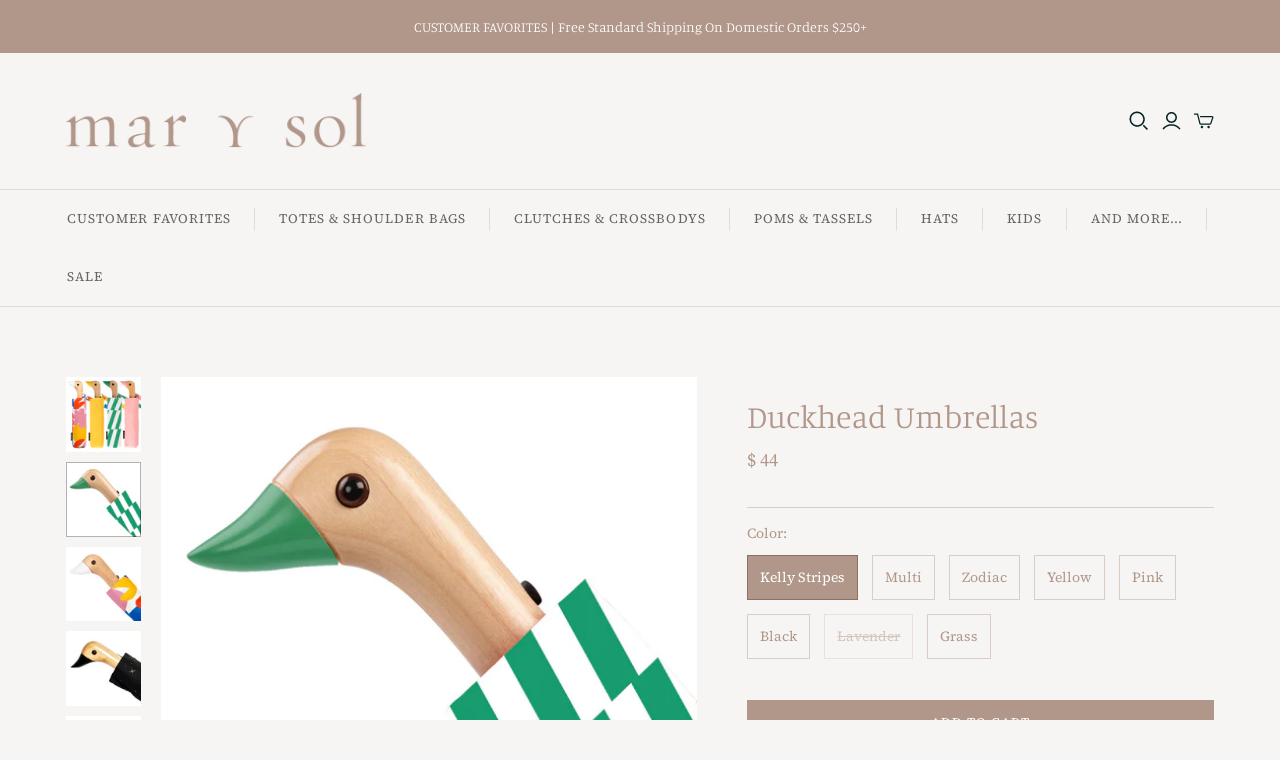

--- FILE ---
content_type: text/html; charset=utf-8
request_url: https://shopmarysol.com/collections/and-more/products/duckhead-umbrellas
body_size: 24986
content:
<!DOCTYPE html>
<html class="no-js no-touch" lang="en">
<head>
  <meta charset="utf-8">
  <meta http-equiv="X-UA-Compatible" content="IE=edge">
  <meta name="viewport" content="width=device-width" />


  
  
  
  
  <title>
    Duckhead Umbrellas

    

    

    
      &ndash; Mar Y Sol
    
  </title>

  
    <meta name="description" content="A bit of whimsy in an everyday item makes life a lot more fun.  These umbrellas from London based brand, Original Duckhead, add a big dose of cheer to even the gloomiest days with their vibrant sustainable fabrics.  We love that they&#39;re large enough to keep you dry but compact enough to pack in a tote.  Made with recyc">
  

  <link href="//shopmarysol.com/cdn/shop/t/58/assets/theme.css?v=104977830658180348031759332591" rel="stylesheet" type="text/css" media="all" />

  
  <link rel="shortcut icon" href="//shopmarysol.com/cdn/shop/files/Mar-Y-Sol-LogoFAVISMALL_32x32.png?v=1614820915" type="image/png">


  
    <link rel="canonical" href="https://shopmarysol.com/products/duckhead-umbrellas" />
  
  
  

  
  















<meta property="og:site_name" content="Mar Y Sol">
<meta property="og:url" content="https://shopmarysol.com/products/duckhead-umbrellas">
<meta property="og:title" content="Duckhead Umbrellas">
<meta property="og:type" content="website">
<meta property="og:description" content="A bit of whimsy in an everyday item makes life a lot more fun.  These umbrellas from London based brand, Original Duckhead, add a big dose of cheer to even the gloomiest days with their vibrant sustainable fabrics.  We love that they&#39;re large enough to keep you dry but compact enough to pack in a tote.  Made with recyc">




    
    
    

    
    
    <meta
      property="og:image"
      content="https://shopmarysol.com/cdn/shop/products/Original-Duckhead-Lead-2_1200x1200.jpg?v=1674488499"
    />
    <meta
      property="og:image:secure_url"
      content="https://shopmarysol.com/cdn/shop/products/Original-Duckhead-Lead-2_1200x1200.jpg?v=1674488499"
    />
    <meta property="og:image:width" content="1200" />
    <meta property="og:image:height" content="1200" />
    
    
    <meta property="og:image:alt" content="Group of four umbrellas on white background" />
  
















<meta name="twitter:title" content="Duckhead Umbrellas">
<meta name="twitter:description" content="A bit of whimsy in an everyday item makes life a lot more fun.  These umbrellas from London based brand, Original Duckhead, add a big dose of cheer to even the gloomiest days with their vibrant sustainable fabrics.  We love that they&#39;re large enough to keep you dry but compact enough to pack in a tote.  Made with recyc">


    
    
    
      
      
      <meta name="twitter:card" content="summary">
    
    
    <meta
      property="twitter:image"
      content="https://shopmarysol.com/cdn/shop/products/Original-Duckhead-Lead-2_1200x1200_crop_center.jpg?v=1674488499"
    />
    <meta property="twitter:image:width" content="1200" />
    <meta property="twitter:image:height" content="1200" />
    
    
    <meta property="twitter:image:alt" content="Group of four umbrellas on white background" />
  



  <script>window.performance && window.performance.mark && window.performance.mark('shopify.content_for_header.start');</script><meta name="google-site-verification" content="BbZzCVCVpViWSZpzrrihbqNy_XTPuRvVQhFxGjQ318s">
<meta id="shopify-digital-wallet" name="shopify-digital-wallet" content="/10120286/digital_wallets/dialog">
<meta name="shopify-checkout-api-token" content="2f3abf49a00bc37b7ef3f898b747647a">
<link rel="alternate" type="application/json+oembed" href="https://shopmarysol.com/products/duckhead-umbrellas.oembed">
<script async="async" src="/checkouts/internal/preloads.js?locale=en-US"></script>
<link rel="preconnect" href="https://shop.app" crossorigin="anonymous">
<script async="async" src="https://shop.app/checkouts/internal/preloads.js?locale=en-US&shop_id=10120286" crossorigin="anonymous"></script>
<script id="apple-pay-shop-capabilities" type="application/json">{"shopId":10120286,"countryCode":"US","currencyCode":"USD","merchantCapabilities":["supports3DS"],"merchantId":"gid:\/\/shopify\/Shop\/10120286","merchantName":"Mar Y Sol","requiredBillingContactFields":["postalAddress","email","phone"],"requiredShippingContactFields":["postalAddress","email","phone"],"shippingType":"shipping","supportedNetworks":["visa","masterCard","amex","discover","elo","jcb"],"total":{"type":"pending","label":"Mar Y Sol","amount":"1.00"},"shopifyPaymentsEnabled":true,"supportsSubscriptions":true}</script>
<script id="shopify-features" type="application/json">{"accessToken":"2f3abf49a00bc37b7ef3f898b747647a","betas":["rich-media-storefront-analytics"],"domain":"shopmarysol.com","predictiveSearch":true,"shopId":10120286,"locale":"en"}</script>
<script>var Shopify = Shopify || {};
Shopify.shop = "shopmarysol.myshopify.com";
Shopify.locale = "en";
Shopify.currency = {"active":"USD","rate":"1.0"};
Shopify.country = "US";
Shopify.theme = {"name":"Copy of Atlantic 1.16 | ADA | Variant on CP","id":135306543318,"schema_name":"Atlantic","schema_version":"14.4.0","theme_store_id":566,"role":"main"};
Shopify.theme.handle = "null";
Shopify.theme.style = {"id":null,"handle":null};
Shopify.cdnHost = "shopmarysol.com/cdn";
Shopify.routes = Shopify.routes || {};
Shopify.routes.root = "/";</script>
<script type="module">!function(o){(o.Shopify=o.Shopify||{}).modules=!0}(window);</script>
<script>!function(o){function n(){var o=[];function n(){o.push(Array.prototype.slice.apply(arguments))}return n.q=o,n}var t=o.Shopify=o.Shopify||{};t.loadFeatures=n(),t.autoloadFeatures=n()}(window);</script>
<script>
  window.ShopifyPay = window.ShopifyPay || {};
  window.ShopifyPay.apiHost = "shop.app\/pay";
  window.ShopifyPay.redirectState = null;
</script>
<script id="shop-js-analytics" type="application/json">{"pageType":"product"}</script>
<script defer="defer" async type="module" src="//shopmarysol.com/cdn/shopifycloud/shop-js/modules/v2/client.init-shop-cart-sync_C5BV16lS.en.esm.js"></script>
<script defer="defer" async type="module" src="//shopmarysol.com/cdn/shopifycloud/shop-js/modules/v2/chunk.common_CygWptCX.esm.js"></script>
<script type="module">
  await import("//shopmarysol.com/cdn/shopifycloud/shop-js/modules/v2/client.init-shop-cart-sync_C5BV16lS.en.esm.js");
await import("//shopmarysol.com/cdn/shopifycloud/shop-js/modules/v2/chunk.common_CygWptCX.esm.js");

  window.Shopify.SignInWithShop?.initShopCartSync?.({"fedCMEnabled":true,"windoidEnabled":true});

</script>
<script>
  window.Shopify = window.Shopify || {};
  if (!window.Shopify.featureAssets) window.Shopify.featureAssets = {};
  window.Shopify.featureAssets['shop-js'] = {"shop-cart-sync":["modules/v2/client.shop-cart-sync_ZFArdW7E.en.esm.js","modules/v2/chunk.common_CygWptCX.esm.js"],"init-fed-cm":["modules/v2/client.init-fed-cm_CmiC4vf6.en.esm.js","modules/v2/chunk.common_CygWptCX.esm.js"],"shop-button":["modules/v2/client.shop-button_tlx5R9nI.en.esm.js","modules/v2/chunk.common_CygWptCX.esm.js"],"shop-cash-offers":["modules/v2/client.shop-cash-offers_DOA2yAJr.en.esm.js","modules/v2/chunk.common_CygWptCX.esm.js","modules/v2/chunk.modal_D71HUcav.esm.js"],"init-windoid":["modules/v2/client.init-windoid_sURxWdc1.en.esm.js","modules/v2/chunk.common_CygWptCX.esm.js"],"shop-toast-manager":["modules/v2/client.shop-toast-manager_ClPi3nE9.en.esm.js","modules/v2/chunk.common_CygWptCX.esm.js"],"init-shop-email-lookup-coordinator":["modules/v2/client.init-shop-email-lookup-coordinator_B8hsDcYM.en.esm.js","modules/v2/chunk.common_CygWptCX.esm.js"],"init-shop-cart-sync":["modules/v2/client.init-shop-cart-sync_C5BV16lS.en.esm.js","modules/v2/chunk.common_CygWptCX.esm.js"],"avatar":["modules/v2/client.avatar_BTnouDA3.en.esm.js"],"pay-button":["modules/v2/client.pay-button_FdsNuTd3.en.esm.js","modules/v2/chunk.common_CygWptCX.esm.js"],"init-customer-accounts":["modules/v2/client.init-customer-accounts_DxDtT_ad.en.esm.js","modules/v2/client.shop-login-button_C5VAVYt1.en.esm.js","modules/v2/chunk.common_CygWptCX.esm.js","modules/v2/chunk.modal_D71HUcav.esm.js"],"init-shop-for-new-customer-accounts":["modules/v2/client.init-shop-for-new-customer-accounts_ChsxoAhi.en.esm.js","modules/v2/client.shop-login-button_C5VAVYt1.en.esm.js","modules/v2/chunk.common_CygWptCX.esm.js","modules/v2/chunk.modal_D71HUcav.esm.js"],"shop-login-button":["modules/v2/client.shop-login-button_C5VAVYt1.en.esm.js","modules/v2/chunk.common_CygWptCX.esm.js","modules/v2/chunk.modal_D71HUcav.esm.js"],"init-customer-accounts-sign-up":["modules/v2/client.init-customer-accounts-sign-up_CPSyQ0Tj.en.esm.js","modules/v2/client.shop-login-button_C5VAVYt1.en.esm.js","modules/v2/chunk.common_CygWptCX.esm.js","modules/v2/chunk.modal_D71HUcav.esm.js"],"shop-follow-button":["modules/v2/client.shop-follow-button_Cva4Ekp9.en.esm.js","modules/v2/chunk.common_CygWptCX.esm.js","modules/v2/chunk.modal_D71HUcav.esm.js"],"checkout-modal":["modules/v2/client.checkout-modal_BPM8l0SH.en.esm.js","modules/v2/chunk.common_CygWptCX.esm.js","modules/v2/chunk.modal_D71HUcav.esm.js"],"lead-capture":["modules/v2/client.lead-capture_Bi8yE_yS.en.esm.js","modules/v2/chunk.common_CygWptCX.esm.js","modules/v2/chunk.modal_D71HUcav.esm.js"],"shop-login":["modules/v2/client.shop-login_D6lNrXab.en.esm.js","modules/v2/chunk.common_CygWptCX.esm.js","modules/v2/chunk.modal_D71HUcav.esm.js"],"payment-terms":["modules/v2/client.payment-terms_CZxnsJam.en.esm.js","modules/v2/chunk.common_CygWptCX.esm.js","modules/v2/chunk.modal_D71HUcav.esm.js"]};
</script>
<script>(function() {
  var isLoaded = false;
  function asyncLoad() {
    if (isLoaded) return;
    isLoaded = true;
    var urls = ["https:\/\/jsappcdn.hikeorders.com\/main\/assets\/js\/hko-accessibility.min.js?shop=shopmarysol.myshopify.com","\/\/www.powr.io\/powr.js?powr-token=shopmarysol.myshopify.com\u0026external-type=shopify\u0026shop=shopmarysol.myshopify.com","\/\/shopify.privy.com\/widget.js?shop=shopmarysol.myshopify.com","https:\/\/countdown.conversionbear.com\/script?app=countdown\u0026shop=shopmarysol.myshopify.com"];
    for (var i = 0; i < urls.length; i++) {
      var s = document.createElement('script');
      s.type = 'text/javascript';
      s.async = true;
      s.src = urls[i];
      var x = document.getElementsByTagName('script')[0];
      x.parentNode.insertBefore(s, x);
    }
  };
  if(window.attachEvent) {
    window.attachEvent('onload', asyncLoad);
  } else {
    window.addEventListener('load', asyncLoad, false);
  }
})();</script>
<script id="__st">var __st={"a":10120286,"offset":-18000,"reqid":"07db5d5b-20f3-4e2c-90b8-4801644349cd-1768680923","pageurl":"shopmarysol.com\/collections\/and-more\/products\/duckhead-umbrellas","u":"cefdba51f1ca","p":"product","rtyp":"product","rid":4871347568719};</script>
<script>window.ShopifyPaypalV4VisibilityTracking = true;</script>
<script id="captcha-bootstrap">!function(){'use strict';const t='contact',e='account',n='new_comment',o=[[t,t],['blogs',n],['comments',n],[t,'customer']],c=[[e,'customer_login'],[e,'guest_login'],[e,'recover_customer_password'],[e,'create_customer']],r=t=>t.map((([t,e])=>`form[action*='/${t}']:not([data-nocaptcha='true']) input[name='form_type'][value='${e}']`)).join(','),a=t=>()=>t?[...document.querySelectorAll(t)].map((t=>t.form)):[];function s(){const t=[...o],e=r(t);return a(e)}const i='password',u='form_key',d=['recaptcha-v3-token','g-recaptcha-response','h-captcha-response',i],f=()=>{try{return window.sessionStorage}catch{return}},m='__shopify_v',_=t=>t.elements[u];function p(t,e,n=!1){try{const o=window.sessionStorage,c=JSON.parse(o.getItem(e)),{data:r}=function(t){const{data:e,action:n}=t;return t[m]||n?{data:e,action:n}:{data:t,action:n}}(c);for(const[e,n]of Object.entries(r))t.elements[e]&&(t.elements[e].value=n);n&&o.removeItem(e)}catch(o){console.error('form repopulation failed',{error:o})}}const l='form_type',E='cptcha';function T(t){t.dataset[E]=!0}const w=window,h=w.document,L='Shopify',v='ce_forms',y='captcha';let A=!1;((t,e)=>{const n=(g='f06e6c50-85a8-45c8-87d0-21a2b65856fe',I='https://cdn.shopify.com/shopifycloud/storefront-forms-hcaptcha/ce_storefront_forms_captcha_hcaptcha.v1.5.2.iife.js',D={infoText:'Protected by hCaptcha',privacyText:'Privacy',termsText:'Terms'},(t,e,n)=>{const o=w[L][v],c=o.bindForm;if(c)return c(t,g,e,D).then(n);var r;o.q.push([[t,g,e,D],n]),r=I,A||(h.body.append(Object.assign(h.createElement('script'),{id:'captcha-provider',async:!0,src:r})),A=!0)});var g,I,D;w[L]=w[L]||{},w[L][v]=w[L][v]||{},w[L][v].q=[],w[L][y]=w[L][y]||{},w[L][y].protect=function(t,e){n(t,void 0,e),T(t)},Object.freeze(w[L][y]),function(t,e,n,w,h,L){const[v,y,A,g]=function(t,e,n){const i=e?o:[],u=t?c:[],d=[...i,...u],f=r(d),m=r(i),_=r(d.filter((([t,e])=>n.includes(e))));return[a(f),a(m),a(_),s()]}(w,h,L),I=t=>{const e=t.target;return e instanceof HTMLFormElement?e:e&&e.form},D=t=>v().includes(t);t.addEventListener('submit',(t=>{const e=I(t);if(!e)return;const n=D(e)&&!e.dataset.hcaptchaBound&&!e.dataset.recaptchaBound,o=_(e),c=g().includes(e)&&(!o||!o.value);(n||c)&&t.preventDefault(),c&&!n&&(function(t){try{if(!f())return;!function(t){const e=f();if(!e)return;const n=_(t);if(!n)return;const o=n.value;o&&e.removeItem(o)}(t);const e=Array.from(Array(32),(()=>Math.random().toString(36)[2])).join('');!function(t,e){_(t)||t.append(Object.assign(document.createElement('input'),{type:'hidden',name:u})),t.elements[u].value=e}(t,e),function(t,e){const n=f();if(!n)return;const o=[...t.querySelectorAll(`input[type='${i}']`)].map((({name:t})=>t)),c=[...d,...o],r={};for(const[a,s]of new FormData(t).entries())c.includes(a)||(r[a]=s);n.setItem(e,JSON.stringify({[m]:1,action:t.action,data:r}))}(t,e)}catch(e){console.error('failed to persist form',e)}}(e),e.submit())}));const S=(t,e)=>{t&&!t.dataset[E]&&(n(t,e.some((e=>e===t))),T(t))};for(const o of['focusin','change'])t.addEventListener(o,(t=>{const e=I(t);D(e)&&S(e,y())}));const B=e.get('form_key'),M=e.get(l),P=B&&M;t.addEventListener('DOMContentLoaded',(()=>{const t=y();if(P)for(const e of t)e.elements[l].value===M&&p(e,B);[...new Set([...A(),...v().filter((t=>'true'===t.dataset.shopifyCaptcha))])].forEach((e=>S(e,t)))}))}(h,new URLSearchParams(w.location.search),n,t,e,['guest_login'])})(!0,!0)}();</script>
<script integrity="sha256-4kQ18oKyAcykRKYeNunJcIwy7WH5gtpwJnB7kiuLZ1E=" data-source-attribution="shopify.loadfeatures" defer="defer" src="//shopmarysol.com/cdn/shopifycloud/storefront/assets/storefront/load_feature-a0a9edcb.js" crossorigin="anonymous"></script>
<script crossorigin="anonymous" defer="defer" src="//shopmarysol.com/cdn/shopifycloud/storefront/assets/shopify_pay/storefront-65b4c6d7.js?v=20250812"></script>
<script data-source-attribution="shopify.dynamic_checkout.dynamic.init">var Shopify=Shopify||{};Shopify.PaymentButton=Shopify.PaymentButton||{isStorefrontPortableWallets:!0,init:function(){window.Shopify.PaymentButton.init=function(){};var t=document.createElement("script");t.src="https://shopmarysol.com/cdn/shopifycloud/portable-wallets/latest/portable-wallets.en.js",t.type="module",document.head.appendChild(t)}};
</script>
<script data-source-attribution="shopify.dynamic_checkout.buyer_consent">
  function portableWalletsHideBuyerConsent(e){var t=document.getElementById("shopify-buyer-consent"),n=document.getElementById("shopify-subscription-policy-button");t&&n&&(t.classList.add("hidden"),t.setAttribute("aria-hidden","true"),n.removeEventListener("click",e))}function portableWalletsShowBuyerConsent(e){var t=document.getElementById("shopify-buyer-consent"),n=document.getElementById("shopify-subscription-policy-button");t&&n&&(t.classList.remove("hidden"),t.removeAttribute("aria-hidden"),n.addEventListener("click",e))}window.Shopify?.PaymentButton&&(window.Shopify.PaymentButton.hideBuyerConsent=portableWalletsHideBuyerConsent,window.Shopify.PaymentButton.showBuyerConsent=portableWalletsShowBuyerConsent);
</script>
<script data-source-attribution="shopify.dynamic_checkout.cart.bootstrap">document.addEventListener("DOMContentLoaded",(function(){function t(){return document.querySelector("shopify-accelerated-checkout-cart, shopify-accelerated-checkout")}if(t())Shopify.PaymentButton.init();else{new MutationObserver((function(e,n){t()&&(Shopify.PaymentButton.init(),n.disconnect())})).observe(document.body,{childList:!0,subtree:!0})}}));
</script>
<script id='scb4127' type='text/javascript' async='' src='https://shopmarysol.com/cdn/shopifycloud/privacy-banner/storefront-banner.js'></script><link id="shopify-accelerated-checkout-styles" rel="stylesheet" media="screen" href="https://shopmarysol.com/cdn/shopifycloud/portable-wallets/latest/accelerated-checkout-backwards-compat.css" crossorigin="anonymous">
<style id="shopify-accelerated-checkout-cart">
        #shopify-buyer-consent {
  margin-top: 1em;
  display: inline-block;
  width: 100%;
}

#shopify-buyer-consent.hidden {
  display: none;
}

#shopify-subscription-policy-button {
  background: none;
  border: none;
  padding: 0;
  text-decoration: underline;
  font-size: inherit;
  cursor: pointer;
}

#shopify-subscription-policy-button::before {
  box-shadow: none;
}

      </style>

<script>window.performance && window.performance.mark && window.performance.mark('shopify.content_for_header.end');</script>

  <script>
    document.documentElement.className=document.documentElement.className.replace(/\bno-js\b/,'js');
    if(window.Shopify&&window.Shopify.designMode)document.documentElement.className+=' in-theme-editor';
    if(('ontouchstart' in window)||window.DocumentTouch&&document instanceof DocumentTouch)document.documentElement.className=document.documentElement.className.replace(/\bno-touch\b/,'has-touch');
  </script>

  
<script>
  window.Theme = {};
  Theme.version = "14.4.0";
  Theme.products = new Array();
  Theme.shippingCalcErrorMessage = "Error: zip / postal code --error_message--";
  Theme.shippingCalcMultiRates = "There are --number_of_rates-- shipping rates available for --address--, starting at --rate--.";
  Theme.shippingCalcOneRate = "There is one shipping rate available for --address--.";
  Theme.shippingCalcNoRates = "We do not ship to this destination.";
  Theme.shippingCalcRateValues = "--rate_title-- at --rate--";
  Theme.userLoggedIn = false;
  Theme.userAddress = '';
  Theme.centerHeader = false;

  Theme.cartItemsOne = "item";
  Theme.cartItemsOther = "items";

  Theme.addToCart = "Add to cart";
  Theme.soldOut = "Sold out";
  Theme.unavailable = "Unavailable";
  Theme.routes = {
    "root_url": "/",
    "account_url": "/account",
    "account_login_url": "https://shopmarysol.com/customer_authentication/redirect?locale=en&region_country=US",
    "account_logout_url": "/account/logout",
    "account_register_url": "https://shopify.com/10120286/account?locale=en",
    "account_addresses_url": "/account/addresses",
    "collections_url": "/collections",
    "all_products_collection_url": "/collections/all",
    "search_url": "/search",
    "cart_url": "/cart",
    "cart_add_url": "/cart/add",
    "cart_change_url": "/cart/change",
    "cart_clear_url": "/cart/clear",
    "product_recommendations_url": "/recommendations/products"
  };
</script>

<link rel="stylesheet" href="//shopmarysol.com/cdn/shop/t/58/assets/sca-pp.css?v=26248894406678077071660247170">
 <script>
  
  SCAPPShop = {};
    
  </script>
<script src="//shopmarysol.com/cdn/shop/t/58/assets/sca-pp-initial.js?v=19625078929742587721660247170" type="text/javascript"></script>
   
<link href="https://monorail-edge.shopifysvc.com" rel="dns-prefetch">
<script>(function(){if ("sendBeacon" in navigator && "performance" in window) {try {var session_token_from_headers = performance.getEntriesByType('navigation')[0].serverTiming.find(x => x.name == '_s').description;} catch {var session_token_from_headers = undefined;}var session_cookie_matches = document.cookie.match(/_shopify_s=([^;]*)/);var session_token_from_cookie = session_cookie_matches && session_cookie_matches.length === 2 ? session_cookie_matches[1] : "";var session_token = session_token_from_headers || session_token_from_cookie || "";function handle_abandonment_event(e) {var entries = performance.getEntries().filter(function(entry) {return /monorail-edge.shopifysvc.com/.test(entry.name);});if (!window.abandonment_tracked && entries.length === 0) {window.abandonment_tracked = true;var currentMs = Date.now();var navigation_start = performance.timing.navigationStart;var payload = {shop_id: 10120286,url: window.location.href,navigation_start,duration: currentMs - navigation_start,session_token,page_type: "product"};window.navigator.sendBeacon("https://monorail-edge.shopifysvc.com/v1/produce", JSON.stringify({schema_id: "online_store_buyer_site_abandonment/1.1",payload: payload,metadata: {event_created_at_ms: currentMs,event_sent_at_ms: currentMs}}));}}window.addEventListener('pagehide', handle_abandonment_event);}}());</script>
<script id="web-pixels-manager-setup">(function e(e,d,r,n,o){if(void 0===o&&(o={}),!Boolean(null===(a=null===(i=window.Shopify)||void 0===i?void 0:i.analytics)||void 0===a?void 0:a.replayQueue)){var i,a;window.Shopify=window.Shopify||{};var t=window.Shopify;t.analytics=t.analytics||{};var s=t.analytics;s.replayQueue=[],s.publish=function(e,d,r){return s.replayQueue.push([e,d,r]),!0};try{self.performance.mark("wpm:start")}catch(e){}var l=function(){var e={modern:/Edge?\/(1{2}[4-9]|1[2-9]\d|[2-9]\d{2}|\d{4,})\.\d+(\.\d+|)|Firefox\/(1{2}[4-9]|1[2-9]\d|[2-9]\d{2}|\d{4,})\.\d+(\.\d+|)|Chrom(ium|e)\/(9{2}|\d{3,})\.\d+(\.\d+|)|(Maci|X1{2}).+ Version\/(15\.\d+|(1[6-9]|[2-9]\d|\d{3,})\.\d+)([,.]\d+|)( \(\w+\)|)( Mobile\/\w+|) Safari\/|Chrome.+OPR\/(9{2}|\d{3,})\.\d+\.\d+|(CPU[ +]OS|iPhone[ +]OS|CPU[ +]iPhone|CPU IPhone OS|CPU iPad OS)[ +]+(15[._]\d+|(1[6-9]|[2-9]\d|\d{3,})[._]\d+)([._]\d+|)|Android:?[ /-](13[3-9]|1[4-9]\d|[2-9]\d{2}|\d{4,})(\.\d+|)(\.\d+|)|Android.+Firefox\/(13[5-9]|1[4-9]\d|[2-9]\d{2}|\d{4,})\.\d+(\.\d+|)|Android.+Chrom(ium|e)\/(13[3-9]|1[4-9]\d|[2-9]\d{2}|\d{4,})\.\d+(\.\d+|)|SamsungBrowser\/([2-9]\d|\d{3,})\.\d+/,legacy:/Edge?\/(1[6-9]|[2-9]\d|\d{3,})\.\d+(\.\d+|)|Firefox\/(5[4-9]|[6-9]\d|\d{3,})\.\d+(\.\d+|)|Chrom(ium|e)\/(5[1-9]|[6-9]\d|\d{3,})\.\d+(\.\d+|)([\d.]+$|.*Safari\/(?![\d.]+ Edge\/[\d.]+$))|(Maci|X1{2}).+ Version\/(10\.\d+|(1[1-9]|[2-9]\d|\d{3,})\.\d+)([,.]\d+|)( \(\w+\)|)( Mobile\/\w+|) Safari\/|Chrome.+OPR\/(3[89]|[4-9]\d|\d{3,})\.\d+\.\d+|(CPU[ +]OS|iPhone[ +]OS|CPU[ +]iPhone|CPU IPhone OS|CPU iPad OS)[ +]+(10[._]\d+|(1[1-9]|[2-9]\d|\d{3,})[._]\d+)([._]\d+|)|Android:?[ /-](13[3-9]|1[4-9]\d|[2-9]\d{2}|\d{4,})(\.\d+|)(\.\d+|)|Mobile Safari.+OPR\/([89]\d|\d{3,})\.\d+\.\d+|Android.+Firefox\/(13[5-9]|1[4-9]\d|[2-9]\d{2}|\d{4,})\.\d+(\.\d+|)|Android.+Chrom(ium|e)\/(13[3-9]|1[4-9]\d|[2-9]\d{2}|\d{4,})\.\d+(\.\d+|)|Android.+(UC? ?Browser|UCWEB|U3)[ /]?(15\.([5-9]|\d{2,})|(1[6-9]|[2-9]\d|\d{3,})\.\d+)\.\d+|SamsungBrowser\/(5\.\d+|([6-9]|\d{2,})\.\d+)|Android.+MQ{2}Browser\/(14(\.(9|\d{2,})|)|(1[5-9]|[2-9]\d|\d{3,})(\.\d+|))(\.\d+|)|K[Aa][Ii]OS\/(3\.\d+|([4-9]|\d{2,})\.\d+)(\.\d+|)/},d=e.modern,r=e.legacy,n=navigator.userAgent;return n.match(d)?"modern":n.match(r)?"legacy":"unknown"}(),u="modern"===l?"modern":"legacy",c=(null!=n?n:{modern:"",legacy:""})[u],f=function(e){return[e.baseUrl,"/wpm","/b",e.hashVersion,"modern"===e.buildTarget?"m":"l",".js"].join("")}({baseUrl:d,hashVersion:r,buildTarget:u}),m=function(e){var d=e.version,r=e.bundleTarget,n=e.surface,o=e.pageUrl,i=e.monorailEndpoint;return{emit:function(e){var a=e.status,t=e.errorMsg,s=(new Date).getTime(),l=JSON.stringify({metadata:{event_sent_at_ms:s},events:[{schema_id:"web_pixels_manager_load/3.1",payload:{version:d,bundle_target:r,page_url:o,status:a,surface:n,error_msg:t},metadata:{event_created_at_ms:s}}]});if(!i)return console&&console.warn&&console.warn("[Web Pixels Manager] No Monorail endpoint provided, skipping logging."),!1;try{return self.navigator.sendBeacon.bind(self.navigator)(i,l)}catch(e){}var u=new XMLHttpRequest;try{return u.open("POST",i,!0),u.setRequestHeader("Content-Type","text/plain"),u.send(l),!0}catch(e){return console&&console.warn&&console.warn("[Web Pixels Manager] Got an unhandled error while logging to Monorail."),!1}}}}({version:r,bundleTarget:l,surface:e.surface,pageUrl:self.location.href,monorailEndpoint:e.monorailEndpoint});try{o.browserTarget=l,function(e){var d=e.src,r=e.async,n=void 0===r||r,o=e.onload,i=e.onerror,a=e.sri,t=e.scriptDataAttributes,s=void 0===t?{}:t,l=document.createElement("script"),u=document.querySelector("head"),c=document.querySelector("body");if(l.async=n,l.src=d,a&&(l.integrity=a,l.crossOrigin="anonymous"),s)for(var f in s)if(Object.prototype.hasOwnProperty.call(s,f))try{l.dataset[f]=s[f]}catch(e){}if(o&&l.addEventListener("load",o),i&&l.addEventListener("error",i),u)u.appendChild(l);else{if(!c)throw new Error("Did not find a head or body element to append the script");c.appendChild(l)}}({src:f,async:!0,onload:function(){if(!function(){var e,d;return Boolean(null===(d=null===(e=window.Shopify)||void 0===e?void 0:e.analytics)||void 0===d?void 0:d.initialized)}()){var d=window.webPixelsManager.init(e)||void 0;if(d){var r=window.Shopify.analytics;r.replayQueue.forEach((function(e){var r=e[0],n=e[1],o=e[2];d.publishCustomEvent(r,n,o)})),r.replayQueue=[],r.publish=d.publishCustomEvent,r.visitor=d.visitor,r.initialized=!0}}},onerror:function(){return m.emit({status:"failed",errorMsg:"".concat(f," has failed to load")})},sri:function(e){var d=/^sha384-[A-Za-z0-9+/=]+$/;return"string"==typeof e&&d.test(e)}(c)?c:"",scriptDataAttributes:o}),m.emit({status:"loading"})}catch(e){m.emit({status:"failed",errorMsg:(null==e?void 0:e.message)||"Unknown error"})}}})({shopId: 10120286,storefrontBaseUrl: "https://shopmarysol.com",extensionsBaseUrl: "https://extensions.shopifycdn.com/cdn/shopifycloud/web-pixels-manager",monorailEndpoint: "https://monorail-edge.shopifysvc.com/unstable/produce_batch",surface: "storefront-renderer",enabledBetaFlags: ["2dca8a86"],webPixelsConfigList: [{"id":"519798998","configuration":"{\"config\":\"{\\\"pixel_id\\\":\\\"GT-T9HCW49\\\",\\\"target_country\\\":\\\"US\\\",\\\"gtag_events\\\":[{\\\"type\\\":\\\"purchase\\\",\\\"action_label\\\":\\\"MC-XX8PM7VE1Y\\\"},{\\\"type\\\":\\\"page_view\\\",\\\"action_label\\\":\\\"MC-XX8PM7VE1Y\\\"},{\\\"type\\\":\\\"view_item\\\",\\\"action_label\\\":\\\"MC-XX8PM7VE1Y\\\"}],\\\"enable_monitoring_mode\\\":false}\"}","eventPayloadVersion":"v1","runtimeContext":"OPEN","scriptVersion":"b2a88bafab3e21179ed38636efcd8a93","type":"APP","apiClientId":1780363,"privacyPurposes":[],"dataSharingAdjustments":{"protectedCustomerApprovalScopes":["read_customer_address","read_customer_email","read_customer_name","read_customer_personal_data","read_customer_phone"]}},{"id":"158957782","configuration":"{\"pixel_id\":\"324284522130653\",\"pixel_type\":\"facebook_pixel\",\"metaapp_system_user_token\":\"-\"}","eventPayloadVersion":"v1","runtimeContext":"OPEN","scriptVersion":"ca16bc87fe92b6042fbaa3acc2fbdaa6","type":"APP","apiClientId":2329312,"privacyPurposes":["ANALYTICS","MARKETING","SALE_OF_DATA"],"dataSharingAdjustments":{"protectedCustomerApprovalScopes":["read_customer_address","read_customer_email","read_customer_name","read_customer_personal_data","read_customer_phone"]}},{"id":"shopify-app-pixel","configuration":"{}","eventPayloadVersion":"v1","runtimeContext":"STRICT","scriptVersion":"0450","apiClientId":"shopify-pixel","type":"APP","privacyPurposes":["ANALYTICS","MARKETING"]},{"id":"shopify-custom-pixel","eventPayloadVersion":"v1","runtimeContext":"LAX","scriptVersion":"0450","apiClientId":"shopify-pixel","type":"CUSTOM","privacyPurposes":["ANALYTICS","MARKETING"]}],isMerchantRequest: false,initData: {"shop":{"name":"Mar Y Sol","paymentSettings":{"currencyCode":"USD"},"myshopifyDomain":"shopmarysol.myshopify.com","countryCode":"US","storefrontUrl":"https:\/\/shopmarysol.com"},"customer":null,"cart":null,"checkout":null,"productVariants":[{"price":{"amount":44.0,"currencyCode":"USD"},"product":{"title":"Duckhead Umbrellas","vendor":"Mar Y Sol","id":"4871347568719","untranslatedTitle":"Duckhead Umbrellas","url":"\/products\/duckhead-umbrellas","type":"And More"},"id":"32900470603855","image":{"src":"\/\/shopmarysol.com\/cdn\/shop\/products\/Original-Duckhead-Mint-Handle.jpg?v=1674488499"},"sku":"DUCKHEAD-3","title":"Kelly Stripes","untranslatedTitle":"Kelly Stripes"},{"price":{"amount":44.0,"currencyCode":"USD"},"product":{"title":"Duckhead Umbrellas","vendor":"Mar Y Sol","id":"4871347568719","untranslatedTitle":"Duckhead Umbrellas","url":"\/products\/duckhead-umbrellas","type":"And More"},"id":"43776108101846","image":{"src":"\/\/shopmarysol.com\/cdn\/shop\/products\/NewMultiUmbrellaHead.png?v=1674488499"},"sku":"","title":"Multi","untranslatedTitle":"Multi"},{"price":{"amount":44.0,"currencyCode":"USD"},"product":{"title":"Duckhead Umbrellas","vendor":"Mar Y Sol","id":"4871347568719","untranslatedTitle":"Duckhead Umbrellas","url":"\/products\/duckhead-umbrellas","type":"And More"},"id":"44760513183958","image":{"src":"\/\/shopmarysol.com\/cdn\/shop\/files\/original-duckhead-handle-horoscope.jpg?v=1701877509"},"sku":"","title":"Zodiac","untranslatedTitle":"Zodiac"},{"price":{"amount":44.0,"currencyCode":"USD"},"product":{"title":"Duckhead Umbrellas","vendor":"Mar Y Sol","id":"4871347568719","untranslatedTitle":"Duckhead Umbrellas","url":"\/products\/duckhead-umbrellas","type":"And More"},"id":"32900470538319","image":{"src":"\/\/shopmarysol.com\/cdn\/shop\/products\/Original-Duckhead-Yellow-Handle.jpg?v=1701877509"},"sku":"DUCKHEAD-1","title":"Yellow","untranslatedTitle":"Yellow"},{"price":{"amount":44.0,"currencyCode":"USD"},"product":{"title":"Duckhead Umbrellas","vendor":"Mar Y Sol","id":"4871347568719","untranslatedTitle":"Duckhead Umbrellas","url":"\/products\/duckhead-umbrellas","type":"And More"},"id":"32900470669391","image":{"src":"\/\/shopmarysol.com\/cdn\/shop\/products\/Original-Duckhead-Pink-Handle.jpg?v=1701877509"},"sku":"DUCKHEAD-4","title":"Pink","untranslatedTitle":"Pink"},{"price":{"amount":44.0,"currencyCode":"USD"},"product":{"title":"Duckhead Umbrellas","vendor":"Mar Y Sol","id":"4871347568719","untranslatedTitle":"Duckhead Umbrellas","url":"\/products\/duckhead-umbrellas","type":"And More"},"id":"43882916118742","image":{"src":"\/\/shopmarysol.com\/cdn\/shop\/products\/BlackHead.png?v=1701877275"},"sku":"","title":"Black","untranslatedTitle":"Black"},{"price":{"amount":44.0,"currencyCode":"USD"},"product":{"title":"Duckhead Umbrellas","vendor":"Mar Y Sol","id":"4871347568719","untranslatedTitle":"Duckhead Umbrellas","url":"\/products\/duckhead-umbrellas","type":"And More"},"id":"43882916151510","image":{"src":"\/\/shopmarysol.com\/cdn\/shop\/products\/LavendarHead.png?v=1701877275"},"sku":"","title":"Lavender","untranslatedTitle":"Lavender"},{"price":{"amount":44.0,"currencyCode":"USD"},"product":{"title":"Duckhead Umbrellas","vendor":"Mar Y Sol","id":"4871347568719","untranslatedTitle":"Duckhead Umbrellas","url":"\/products\/duckhead-umbrellas","type":"And More"},"id":"43882916184278","image":{"src":"\/\/shopmarysol.com\/cdn\/shop\/products\/GrassHead.png?v=1701877275"},"sku":"","title":"Grass","untranslatedTitle":"Grass"}],"purchasingCompany":null},},"https://shopmarysol.com/cdn","fcfee988w5aeb613cpc8e4bc33m6693e112",{"modern":"","legacy":""},{"shopId":"10120286","storefrontBaseUrl":"https:\/\/shopmarysol.com","extensionBaseUrl":"https:\/\/extensions.shopifycdn.com\/cdn\/shopifycloud\/web-pixels-manager","surface":"storefront-renderer","enabledBetaFlags":"[\"2dca8a86\"]","isMerchantRequest":"false","hashVersion":"fcfee988w5aeb613cpc8e4bc33m6693e112","publish":"custom","events":"[[\"page_viewed\",{}],[\"product_viewed\",{\"productVariant\":{\"price\":{\"amount\":44.0,\"currencyCode\":\"USD\"},\"product\":{\"title\":\"Duckhead Umbrellas\",\"vendor\":\"Mar Y Sol\",\"id\":\"4871347568719\",\"untranslatedTitle\":\"Duckhead Umbrellas\",\"url\":\"\/products\/duckhead-umbrellas\",\"type\":\"And More\"},\"id\":\"32900470603855\",\"image\":{\"src\":\"\/\/shopmarysol.com\/cdn\/shop\/products\/Original-Duckhead-Mint-Handle.jpg?v=1674488499\"},\"sku\":\"DUCKHEAD-3\",\"title\":\"Kelly Stripes\",\"untranslatedTitle\":\"Kelly Stripes\"}}]]"});</script><script>
  window.ShopifyAnalytics = window.ShopifyAnalytics || {};
  window.ShopifyAnalytics.meta = window.ShopifyAnalytics.meta || {};
  window.ShopifyAnalytics.meta.currency = 'USD';
  var meta = {"product":{"id":4871347568719,"gid":"gid:\/\/shopify\/Product\/4871347568719","vendor":"Mar Y Sol","type":"And More","handle":"duckhead-umbrellas","variants":[{"id":32900470603855,"price":4400,"name":"Duckhead Umbrellas - Kelly Stripes","public_title":"Kelly Stripes","sku":"DUCKHEAD-3"},{"id":43776108101846,"price":4400,"name":"Duckhead Umbrellas - Multi","public_title":"Multi","sku":""},{"id":44760513183958,"price":4400,"name":"Duckhead Umbrellas - Zodiac","public_title":"Zodiac","sku":""},{"id":32900470538319,"price":4400,"name":"Duckhead Umbrellas - Yellow","public_title":"Yellow","sku":"DUCKHEAD-1"},{"id":32900470669391,"price":4400,"name":"Duckhead Umbrellas - Pink","public_title":"Pink","sku":"DUCKHEAD-4"},{"id":43882916118742,"price":4400,"name":"Duckhead Umbrellas - Black","public_title":"Black","sku":""},{"id":43882916151510,"price":4400,"name":"Duckhead Umbrellas - Lavender","public_title":"Lavender","sku":""},{"id":43882916184278,"price":4400,"name":"Duckhead Umbrellas - Grass","public_title":"Grass","sku":""}],"remote":false},"page":{"pageType":"product","resourceType":"product","resourceId":4871347568719,"requestId":"07db5d5b-20f3-4e2c-90b8-4801644349cd-1768680923"}};
  for (var attr in meta) {
    window.ShopifyAnalytics.meta[attr] = meta[attr];
  }
</script>
<script class="analytics">
  (function () {
    var customDocumentWrite = function(content) {
      var jquery = null;

      if (window.jQuery) {
        jquery = window.jQuery;
      } else if (window.Checkout && window.Checkout.$) {
        jquery = window.Checkout.$;
      }

      if (jquery) {
        jquery('body').append(content);
      }
    };

    var hasLoggedConversion = function(token) {
      if (token) {
        return document.cookie.indexOf('loggedConversion=' + token) !== -1;
      }
      return false;
    }

    var setCookieIfConversion = function(token) {
      if (token) {
        var twoMonthsFromNow = new Date(Date.now());
        twoMonthsFromNow.setMonth(twoMonthsFromNow.getMonth() + 2);

        document.cookie = 'loggedConversion=' + token + '; expires=' + twoMonthsFromNow;
      }
    }

    var trekkie = window.ShopifyAnalytics.lib = window.trekkie = window.trekkie || [];
    if (trekkie.integrations) {
      return;
    }
    trekkie.methods = [
      'identify',
      'page',
      'ready',
      'track',
      'trackForm',
      'trackLink'
    ];
    trekkie.factory = function(method) {
      return function() {
        var args = Array.prototype.slice.call(arguments);
        args.unshift(method);
        trekkie.push(args);
        return trekkie;
      };
    };
    for (var i = 0; i < trekkie.methods.length; i++) {
      var key = trekkie.methods[i];
      trekkie[key] = trekkie.factory(key);
    }
    trekkie.load = function(config) {
      trekkie.config = config || {};
      trekkie.config.initialDocumentCookie = document.cookie;
      var first = document.getElementsByTagName('script')[0];
      var script = document.createElement('script');
      script.type = 'text/javascript';
      script.onerror = function(e) {
        var scriptFallback = document.createElement('script');
        scriptFallback.type = 'text/javascript';
        scriptFallback.onerror = function(error) {
                var Monorail = {
      produce: function produce(monorailDomain, schemaId, payload) {
        var currentMs = new Date().getTime();
        var event = {
          schema_id: schemaId,
          payload: payload,
          metadata: {
            event_created_at_ms: currentMs,
            event_sent_at_ms: currentMs
          }
        };
        return Monorail.sendRequest("https://" + monorailDomain + "/v1/produce", JSON.stringify(event));
      },
      sendRequest: function sendRequest(endpointUrl, payload) {
        // Try the sendBeacon API
        if (window && window.navigator && typeof window.navigator.sendBeacon === 'function' && typeof window.Blob === 'function' && !Monorail.isIos12()) {
          var blobData = new window.Blob([payload], {
            type: 'text/plain'
          });

          if (window.navigator.sendBeacon(endpointUrl, blobData)) {
            return true;
          } // sendBeacon was not successful

        } // XHR beacon

        var xhr = new XMLHttpRequest();

        try {
          xhr.open('POST', endpointUrl);
          xhr.setRequestHeader('Content-Type', 'text/plain');
          xhr.send(payload);
        } catch (e) {
          console.log(e);
        }

        return false;
      },
      isIos12: function isIos12() {
        return window.navigator.userAgent.lastIndexOf('iPhone; CPU iPhone OS 12_') !== -1 || window.navigator.userAgent.lastIndexOf('iPad; CPU OS 12_') !== -1;
      }
    };
    Monorail.produce('monorail-edge.shopifysvc.com',
      'trekkie_storefront_load_errors/1.1',
      {shop_id: 10120286,
      theme_id: 135306543318,
      app_name: "storefront",
      context_url: window.location.href,
      source_url: "//shopmarysol.com/cdn/s/trekkie.storefront.cd680fe47e6c39ca5d5df5f0a32d569bc48c0f27.min.js"});

        };
        scriptFallback.async = true;
        scriptFallback.src = '//shopmarysol.com/cdn/s/trekkie.storefront.cd680fe47e6c39ca5d5df5f0a32d569bc48c0f27.min.js';
        first.parentNode.insertBefore(scriptFallback, first);
      };
      script.async = true;
      script.src = '//shopmarysol.com/cdn/s/trekkie.storefront.cd680fe47e6c39ca5d5df5f0a32d569bc48c0f27.min.js';
      first.parentNode.insertBefore(script, first);
    };
    trekkie.load(
      {"Trekkie":{"appName":"storefront","development":false,"defaultAttributes":{"shopId":10120286,"isMerchantRequest":null,"themeId":135306543318,"themeCityHash":"7126350675749993954","contentLanguage":"en","currency":"USD","eventMetadataId":"7ad754b8-7df2-4820-91c7-65598f3b381c"},"isServerSideCookieWritingEnabled":true,"monorailRegion":"shop_domain","enabledBetaFlags":["65f19447"]},"Session Attribution":{},"S2S":{"facebookCapiEnabled":true,"source":"trekkie-storefront-renderer","apiClientId":580111}}
    );

    var loaded = false;
    trekkie.ready(function() {
      if (loaded) return;
      loaded = true;

      window.ShopifyAnalytics.lib = window.trekkie;

      var originalDocumentWrite = document.write;
      document.write = customDocumentWrite;
      try { window.ShopifyAnalytics.merchantGoogleAnalytics.call(this); } catch(error) {};
      document.write = originalDocumentWrite;

      window.ShopifyAnalytics.lib.page(null,{"pageType":"product","resourceType":"product","resourceId":4871347568719,"requestId":"07db5d5b-20f3-4e2c-90b8-4801644349cd-1768680923","shopifyEmitted":true});

      var match = window.location.pathname.match(/checkouts\/(.+)\/(thank_you|post_purchase)/)
      var token = match? match[1]: undefined;
      if (!hasLoggedConversion(token)) {
        setCookieIfConversion(token);
        window.ShopifyAnalytics.lib.track("Viewed Product",{"currency":"USD","variantId":32900470603855,"productId":4871347568719,"productGid":"gid:\/\/shopify\/Product\/4871347568719","name":"Duckhead Umbrellas - Kelly Stripes","price":"44.00","sku":"DUCKHEAD-3","brand":"Mar Y Sol","variant":"Kelly Stripes","category":"And More","nonInteraction":true,"remote":false},undefined,undefined,{"shopifyEmitted":true});
      window.ShopifyAnalytics.lib.track("monorail:\/\/trekkie_storefront_viewed_product\/1.1",{"currency":"USD","variantId":32900470603855,"productId":4871347568719,"productGid":"gid:\/\/shopify\/Product\/4871347568719","name":"Duckhead Umbrellas - Kelly Stripes","price":"44.00","sku":"DUCKHEAD-3","brand":"Mar Y Sol","variant":"Kelly Stripes","category":"And More","nonInteraction":true,"remote":false,"referer":"https:\/\/shopmarysol.com\/collections\/and-more\/products\/duckhead-umbrellas"});
      }
    });


        var eventsListenerScript = document.createElement('script');
        eventsListenerScript.async = true;
        eventsListenerScript.src = "//shopmarysol.com/cdn/shopifycloud/storefront/assets/shop_events_listener-3da45d37.js";
        document.getElementsByTagName('head')[0].appendChild(eventsListenerScript);

})();</script>
<script
  defer
  src="https://shopmarysol.com/cdn/shopifycloud/perf-kit/shopify-perf-kit-3.0.4.min.js"
  data-application="storefront-renderer"
  data-shop-id="10120286"
  data-render-region="gcp-us-central1"
  data-page-type="product"
  data-theme-instance-id="135306543318"
  data-theme-name="Atlantic"
  data-theme-version="14.4.0"
  data-monorail-region="shop_domain"
  data-resource-timing-sampling-rate="10"
  data-shs="true"
  data-shs-beacon="true"
  data-shs-export-with-fetch="true"
  data-shs-logs-sample-rate="1"
  data-shs-beacon-endpoint="https://shopmarysol.com/api/collect"
></script>
</head>

<body
  class="
    
      template-product
    
    
    
    product-grid-default
  "
  >
  <div id="fb-root"></div>
  <script>(function(d, s, id) {
    var js, fjs = d.getElementsByTagName(s)[0];
    if (d.getElementById(id)) return;
    js = d.createElement(s); js.id = id;
    js.src = "//connect.facebook.net/en_US/all.js#xfbml=1&appId=187795038002910";
    fjs.parentNode.insertBefore(js, fjs);
  }(document, 'script', 'facebook-jssdk'));</script>

  
  <script
    type="application/json+photoswipe"
    data-photoswipe-json
  >
    {
      "images": []
    }
  </script>





  <!-- Root element of PhotoSwipe. Must have class pswp. -->
  <div
    class="pswp"
    tabindex="-1"
    role="dialog"
    aria-hidden="true"
    data-photoswipe
  >
    <!--
      Background of PhotoSwipe.
      It's a separate element as animating opacity is faster than rgba().
    -->
    <div class="pswp__bg"></div>
    <!-- Slides wrapper with overflow:hidden. -->
    <div class="pswp__scroll-wrap">
      <!--
        Container that holds slides.
        PhotoSwipe keeps only 3 of them in the DOM to save memory.
        Don't modify these 3 pswp__item elements, data is added later on.
      -->
      <div class="pswp__container">
        <div class="pswp__item"></div>
        <div class="pswp__item"></div>
        <div class="pswp__item"></div>
      </div>
      <!--
        Default (PhotoSwipeUI_Default) interface on top of sliding area.
        Can be changed.
      -->
      <div class="pswp__ui pswp__ui--hidden">
        <div class="pswp__top-bar">
          <!--  Controls are self-explanatory. Order can be changed. -->
          <div class="pswp__counter"></div>
          <button
            class="pswp__button pswp__button--close"
            title="Close"
            aria-label="Close"
          >
            






<svg class="svg-icon icon-close-thin " xmlns="http://www.w3.org/2000/svg" width="16" height="16" fill="none" viewBox="0 0 20 20">
  
  <title>Close Thin Icon</title>

  <path stroke="currentColor" stroke-width="1.5" d="M1 1l9 9m0 0l9 9m-9-9l9-9m-9 9l-9 9"/>
</svg>








          </button>
          <button
            class="pswp__button pswp__button--share"
            title="Share"
          ></button>
          <button
            class="pswp__button pswp__button--fs"
            title="Toggle fullscreen"
          ></button>
          <button
            class="pswp__button pswp__button--zoom"
            title="Zoom in/out"
          ></button>
          <!-- Preloader demo http://codepen.io/dimsemenov/pen/yyBWoR -->
          <!-- element will get class pswp__preloader--active when preloader is running -->
          <div class="pswp__preloader">
            <div class="pswp__preloader__icn">
              <div class="pswp__preloader__cut">
                <div class="pswp__preloader__donut"></div>
              </div>
            </div>
          </div>
        </div>
        <div class="pswp__share-modal pswp__share-modal--hidden pswp__single-tap">
          <div class="pswp__share-tooltip"></div>
        </div>
        <button
          class="pswp__button pswp__button--arrow--left"
          title="Previous (arrow left)"
        ></button>
        <button
          class="pswp__button pswp__button--arrow--right"
          title="Next (arrow right)"
        ></button>
        <div class="pswp__caption">
          <div class="pswp__caption__center"></div>
        </div>
      </div>
    </div>
  </div>





  



<section
  class="quickshop"
  data-quickshop
  data-quickshop-settings-sha256="b30f83d1ba9601b1d58f9dc188a14846e74d2d700c8965dca4a834aa9456cadd"
>
  <div class="quickshop-content" data-quickshop-content>
    <button class="quickshop-close" data-quickshop-close>
      






<svg class="svg-icon icon-close-thin " xmlns="http://www.w3.org/2000/svg" width="16" height="16" fill="none" viewBox="0 0 20 20">
  
  <title>Close Thin Icon</title>

  <path stroke="currentColor" stroke-width="1.5" d="M1 1l9 9m0 0l9 9m-9-9l9-9m-9 9l-9 9"/>
</svg>








    </button>

    <div class="quickshop-product" data-quickshop-product-inject></div>
  </div>

  <span class="spinner quickshop-spinner">
    <span></span>
    <span></span>
    <span></span>
  </span>
</section>

  <div class="cart-mini" data-cart-mini>
  <div class="cart-mini-sidebar" data-cart-mini-sidebar>
    <div class="cart-mini-header">
      Your cart

      <div
        class="cart-mini-header-close"
        role="button"
        aria-label="close"
        data-cart-mini-close
      >
        






<svg class="svg-icon icon-close-alt " xmlns="http://www.w3.org/2000/svg" width="12" height="12" fill="none" viewBox="0 0 12 12">
  
  <title>Close Alternative Icon</title>

  <path fill="currentColor" fill-rule="evenodd" d="M5.025 6L0 .975.975 0 6 5.025 11.025 0 12 .975 6.975 6 12 11.025l-.975.975L6 6.975.975 12 0 11.025 5.025 6z" clip-rule="evenodd"/>
</svg>








      </div>
    </div>

    <div class="cart-mini-content cart-mini-items" data-cart-mini-content></div>

    <div class="cart-mini-footer" data-cart-mini-footer></div>
  </div>
</div>


  <div id="shopify-section-pxs-announcement-bar" class="shopify-section"><script
  type="application/json"
  data-section-type="pxs-announcement-bar"
  data-section-id="pxs-announcement-bar"
></script>













<a
  class="pxs-announcement-bar"
  style="
    color: #ffffff;
    background-color: #b1978a
  "
  
    href="/collections/featured"
  
>
  
    <span class="pxs-announcement-bar-text-mobile">
      CUSTOMER FAVORITES | Free Standard Shipping On Domestic Orders $250+
    </span>
  

  
    <span class="pxs-announcement-bar-text-desktop">
      CUSTOMER FAVORITES | Free Standard Shipping On Domestic Orders $250+
    </span>
  
</a>



</div>
  <div id="shopify-section-static-header" class="shopify-section section-header">

<script
  type="application/json"
  data-section-type="static-header"
  data-section-id="static-header"
  data-section-data
>
  {
    "live_search_enabled": true,
    "live_search_display": "product"
  }
</script>

<header
  class="
    main-header-wrap
    
    main-header--normal
    
  "
  data-header-layout="normal"
  data-header-alignment="false"
>
  <section class="main-header">

    
      <div
        class="
          action-links
          clearfix
          content-area
        "
      >
        <div class="main-header--tools tools clearfix">
  <div class="main-header--tools-group">
    <div class="main-header--tools-left">
      

      <div class="tool-container">
        <a
          class="menu"
          href=""
          class="nav-item dropdown first"
          aria-haspopup="true"
          aria-controls="main-header--mobile-nav"
          aria-expanded="false"
          aria-label="Main Menu"
        >
          






<svg class="svg-icon icon-menu " xmlns="http://www.w3.org/2000/svg" width="18" height="14" viewBox="0 0 18 14">
  
  <title>Menu Icon</title>

  <path fill="currentColor" fill-rule="evenodd" clip-rule="evenodd" d="M17 1.5H0V0H17V1.5ZM17 7.5H0V6H17V7.5ZM0 13.5H17V12H0V13.5Z" transform="translate(0.5)" />
</svg>








        </a>

        
        

        

<div
  class="
    live-search
    live-search-hidden
    live-search-results-hidden
    live-search-results-placeholder
    live-search-results-footer-hidden
    live-search-alignment-right
  "
  data-live-search
>
  <button
    id="ls-button-search"
    class="ls-button-search"
    type="button"
    aria-label="Open search"
    data-live-search-button-search
  >
    






<svg class="svg-icon icon-search " xmlns="http://www.w3.org/2000/svg" width="18" height="19" viewBox="0 0 18 19">
  
  <title>Search Icon</title>

  <path fill-rule="evenodd" fill="currentColor" clip-rule="evenodd" d="M3.12958 3.12959C0.928303 5.33087 0.951992 8.964 3.23268 11.2447C5.51337 13.5254 9.14649 13.5491 11.3478 11.3478C13.549 9.14651 13.5254 5.51338 11.2447 3.23269C8.96398 0.951993 5.33086 0.928305 3.12958 3.12959ZM2.17202 12.3054C-0.671857 9.46147 -0.740487 4.87834 2.06892 2.06893C4.87833 -0.740488 9.46145 -0.671858 12.3053 2.17203C15.1492 5.01591 15.2178 9.59904 12.4084 12.4085C9.59902 15.2179 5.0159 15.1492 2.17202 12.3054ZM16.4655 17.589L12.5285 13.589L13.5976 12.5368L17.5346 16.5368L16.4655 17.589Z" transform="translate(0 0.5)"/>
</svg>








  </button>

  

  <div class="ls-dimmer"></div>

  <form
    id="ls-form"
    class="ls-form"
    action="/search"
    method="get"
    autocomplete="off"
    data-live-search-form
  >
    <input
      class="ls-input"
      name="q"
      type="text"
      placeholder="What are you looking for?"
      aria-label="What are you looking for?"
      value=""
      data-live-search-form-input
    >
	
    <input type="hidden" name="type" value="product" />
    
    
    <button
      class="ls-form-button-search"
      type="submit"
      aria-label="Search"
      data-live-search-form-button-search
    >
      






<svg class="svg-icon icon-search " xmlns="http://www.w3.org/2000/svg" width="18" height="19" viewBox="0 0 18 19">
  
  <title>Search Icon</title>

  <path fill-rule="evenodd" fill="currentColor" clip-rule="evenodd" d="M3.12958 3.12959C0.928303 5.33087 0.951992 8.964 3.23268 11.2447C5.51337 13.5254 9.14649 13.5491 11.3478 11.3478C13.549 9.14651 13.5254 5.51338 11.2447 3.23269C8.96398 0.951993 5.33086 0.928305 3.12958 3.12959ZM2.17202 12.3054C-0.671857 9.46147 -0.740487 4.87834 2.06892 2.06893C4.87833 -0.740488 9.46145 -0.671858 12.3053 2.17203C15.1492 5.01591 15.2178 9.59904 12.4084 12.4085C9.59902 15.2179 5.0159 15.1492 2.17202 12.3054ZM16.4655 17.589L12.5285 13.589L13.5976 12.5368L17.5346 16.5368L16.4655 17.589Z" transform="translate(0 0.5)"/>
</svg>








    </button>

    <button
      class="ls-form-button-close"
      type="button"
      aria-label="Close search"
      data-live-search-form-button-close
    >
      






<svg class="svg-icon icon-close " xmlns="http://www.w3.org/2000/svg" width="14" height="14" viewBox="0 0 14 14">
  
  <title>Close Icon</title>

  <path fill="currentColor" fill-rule="evenodd" clip-rule="evenodd" d="M5.9394 6.53033L0.469727 1.06066L1.53039 0L7.00006 5.46967L12.4697 0L13.5304 1.06066L8.06072 6.53033L13.5304 12L12.4697 13.0607L7.00006 7.59099L1.53039 13.0607L0.469727 12L5.9394 6.53033Z"/>
</svg>








    </button>
  </form>









<div class="ls-results" data-live-search-results>
  <section class="ls-results-products">
    <header class="lsr-products-header">
      <h2 class="lsrp-header-title">Products</h2>
    </header>

    <div class="lsr-products-content" data-live-search-results-product-content>
      
        
  <div class="lsrp-content-placeholder">
    <figure class="lsrpc-placeholder-figure">
    </figure>

    <div class="lsrpc-placeholder-content">
      <div class="lsrpcp-content-title">
      </div>

      <div class="lsrpcp-content-price">
      </div>
    </div>
  </div>

      
        
  <div class="lsrp-content-placeholder">
    <figure class="lsrpc-placeholder-figure">
    </figure>

    <div class="lsrpc-placeholder-content">
      <div class="lsrpcp-content-title">
      </div>

      <div class="lsrpcp-content-price">
      </div>
    </div>
  </div>

      
        
  <div class="lsrp-content-placeholder">
    <figure class="lsrpc-placeholder-figure">
    </figure>

    <div class="lsrpc-placeholder-content">
      <div class="lsrpcp-content-title">
      </div>

      <div class="lsrpcp-content-price">
      </div>
    </div>
  </div>

      
    </div>
  </section>

  

  <div class="lsr-footer" data-live-search-results-footer>
    <a
      class="lsr-footer-viewall"
      href=""
      data-live-search-results-footer-viewall
    >View all results</a>
  </div>
</div>

</div>

      </div>

    
    </div>

    <div class="main-header--tools-right">
    
      <div class="tool-container">
        
          
        

        
          
            <a class="account-options" href="https://shopmarysol.com/customer_authentication/redirect?locale=en&region_country=US">
              






<svg class="svg-icon icon-person " xmlns="http://www.w3.org/2000/svg" width="21" height="20" viewBox="0 0 21 20">
  
  <title>Person Icon</title>

  <path fill="currentColor" fill-rule="evenodd" clip-rule="evenodd" d="M9.07453 1.5C6.89095 1.5 5.11767 3.27499 5.11767 5.46843C5.11766 7.66186 6.89094 9.43685 9.07452 9.43685C11.2581 9.43685 13.0314 7.66186 13.0314 5.46843C13.0314 3.27499 11.2581 1.5 9.07453 1.5ZM3.61767 5.46843C3.61767 2.45003 6.05906 0 9.07454 0C12.09 0 14.5314 2.45003 14.5314 5.46843C14.5314 8.48682 12.09 10.9369 9.07451 10.9369C6.05904 10.9369 3.61766 8.48682 3.61767 5.46843ZM2.35675 14.3874C3.88164 13.2638 6.15029 12.125 9.07457 12.125C11.9989 12.125 14.2675 13.2638 15.7924 14.3874C16.5551 14.9494 17.1376 15.5116 17.5314 15.9357C17.7286 16.1481 17.8794 16.3267 17.9826 16.4548C18.0342 16.5188 18.074 16.5703 18.1019 16.6071C18.1158 16.6255 18.1268 16.6402 18.1347 16.651L18.1444 16.6642L18.1475 16.6686L18.1487 16.6702C18.1487 16.6702 18.1495 16.6714 17.5392 17.1073C16.9289 17.5433 16.9293 17.5437 16.9293 17.5437L16.9261 17.5394L16.906 17.5125C16.8869 17.4873 16.8565 17.4479 16.8148 17.3962C16.7314 17.2927 16.6035 17.1408 16.4323 16.9564C16.0892 16.5869 15.5758 16.091 14.9026 15.595C13.5555 14.6024 11.5919 13.625 9.07457 13.625C6.55729 13.625 4.59361 14.6024 3.24655 15.595C2.57331 16.091 2.05994 16.5869 1.71689 16.9564C1.54565 17.1408 1.41771 17.2927 1.33434 17.3962C1.29268 17.4479 1.26222 17.4873 1.24313 17.5125L1.22306 17.5394L1.21988 17.5437C1.21988 17.5437 1.22021 17.5433 0.60991 17.1073C-0.000390232 16.6714 7.48403e-06 16.6708 7.48403e-06 16.6708L0.00162408 16.6686L0.00476668 16.6642L0.0144317 16.651C0.0223748 16.6402 0.0333185 16.6255 0.0472455 16.6071C0.0750945 16.5703 0.114903 16.5188 0.166533 16.4548C0.269743 16.3267 0.420496 16.1481 0.617698 15.9357C1.01152 15.5116 1.59403 14.9494 2.35675 14.3874Z" transform="translate(1.3999 1)"/>
</svg>









              
            </a>
          
        

        <div class="mini-cart-wrap" data-cart-mini-toggle>
          <span class="item-count" data-cart-mini-count></span>

          
            






<svg class="svg-icon icon-cart " xmlns="http://www.w3.org/2000/svg" width="24" height="24" viewBox="0 0 24 20">
  
  <title>Cart Icon</title>

  <path fill="currentColor" fill-rule="evenodd" clip-rule="evenodd" d="M3.69409 1.5H0V0H4.86572L7.81445 11.8106C7.84204 11.9219 7.94214 12 8.05688 12H19.1235C19.2297 12 19.3242 11.9331 19.3594 11.833L21.8237 4.83301C21.8809 4.67039 21.7603 4.5 21.5879 4.5H7.5L7.16357 3H21.5879C22.7947 3 23.6392 4.19275 23.2385 5.3311L20.7744 12.3311C20.5278 13.0315 19.866 13.5 19.1235 13.5H8.05688C7.25366 13.5 6.55371 12.9532 6.35913 12.1739L3.69409 1.5ZM19 16.25C19 17.0784 18.3284 17.75 17.5 17.75C16.6716 17.75 16 17.0784 16 16.25C16 15.4216 16.6716 14.75 17.5 14.75C18.3284 14.75 19 15.4216 19 16.25ZM9.5 17.75C10.3284 17.75 11 17.0784 11 16.25C11 15.4216 10.3284 14.75 9.5 14.75C8.67163 14.75 8 15.4216 8 16.25C8 17.0784 8.67163 17.75 9.5 17.75Z" transform="translate(0 1)"/>
</svg>








          
        </div>
      </div>
    </div>
  </div>
</div>


        


<h2
  class="
    store-title
    store-logo
  "
  
    style="max-width: 300px;"
  
  

>
  
    <a href="/" style="max-width: 300px;">
      

  

  <img
    
      src="//shopmarysol.com/cdn/shop/files/Mar-Y-Sol-Logo_640x120.png?v=1614820613"
    
    alt="Mar Y Sol"

    
      data-rimg
      srcset="//shopmarysol.com/cdn/shop/files/Mar-Y-Sol-Logo_640x120.png?v=1614820613 1x"
    

    
    
    
  >




    </a>
  
</h2>

<style>
  
</style>

      </div>
    

    
      <nav class="
  full
  
">
  
    <div class="content-area">
  

  
  

  <ul class="main-header--nav-links"><li
        class="
          nav-item
          first
          
          
          
        "

        
      >
        

        <a class="label" href="/collections/featured">
          Customer Favorites

          
        </a>

        
        
        

      </li><li
        class="
          nav-item
          
          
          
          
        "

        
      >
        

        <a class="label" href="/collections/totes-shoulder-bags">
          Totes & Shoulder Bags

          
        </a>

        
        
        

      </li><li
        class="
          nav-item
          
          
          
          
        "

        
      >
        

        <a class="label" href="/collections/clutches-crossbodys">
          Clutches & Crossbodys

          
        </a>

        
        
        

      </li><li
        class="
          nav-item
          
          
          
          
        "

        
      >
        

        <a class="label" href="/collections/tassels-poms-charms">
          Poms & Tassels

          
        </a>

        
        
        

      </li><li
        class="
          nav-item
          
          
          
          
        "

        
      >
        

        <a class="label" href="/collections/hats">
          Hats

          
        </a>

        
        
        

      </li><li
        class="
          nav-item
          
          
          
          
        "

        
      >
        

        <a class="label" href="/collections/kids">
          Kids

          
        </a>

        
        
        

      </li><li
        class="
          nav-item
          
          
          
          
        "

        
      >
        

        <a class="label" href="/collections/and-more">
          And More...

          
        </a>

        
        
        

      </li><li
        class="
          nav-item
          
          last
          
          
        "

        
      >
        

        <a class="label" href="/collections/sale">
          Sale

          
        </a>

        
        
        

      </li></ul>
  

  
    </div>
  
</nav>

    

    


  










  
  










  
  










  
  










  
  










  
  










  
  










  
  










  


    <section
  class="mobile-dropdown"
  id="main-header--mobile-nav"
>
  <div class="mobile-dropdown--wrapper">
    <div class="mobile-dropdown--content">
      <div class="mobile-dropdown--tools">
        <div
          class="mobile-dropdown--close"
          data-mobile-nav-close
        >
          






<svg class="svg-icon icon-close " xmlns="http://www.w3.org/2000/svg" width="14" height="14" viewBox="0 0 14 14">
  
  <title>Close Icon</title>

  <path fill="currentColor" fill-rule="evenodd" clip-rule="evenodd" d="M5.9394 6.53033L0.469727 1.06066L1.53039 0L7.00006 5.46967L12.4697 0L13.5304 1.06066L8.06072 6.53033L13.5304 12L12.4697 13.0607L7.00006 7.59099L1.53039 13.0607L0.469727 12L5.9394 6.53033Z"/>
</svg>








        </div>
      </div>

      
      

      <ul
        class="
          list
          primary
          
        "
      >
        
          











          <li
            class="
              list-item
              first
              
              
            "
            
          >
            <a href="/collections/featured">
              Customer Favorites

              
            </a>

            
            
            

          </li>
        
          











          <li
            class="
              list-item
              
              
              
            "
            
          >
            <a href="/collections/totes-shoulder-bags">
              Totes & Shoulder Bags

              
            </a>

            
            
            

          </li>
        
          











          <li
            class="
              list-item
              
              
              
            "
            
          >
            <a href="/collections/clutches-crossbodys">
              Clutches & Crossbodys

              
            </a>

            
            
            

          </li>
        
          











          <li
            class="
              list-item
              
              
              
            "
            
          >
            <a href="/collections/tassels-poms-charms">
              Poms & Tassels

              
            </a>

            
            
            

          </li>
        
          











          <li
            class="
              list-item
              
              
              
            "
            
          >
            <a href="/collections/hats">
              Hats

              
            </a>

            
            
            

          </li>
        
          











          <li
            class="
              list-item
              
              
              
            "
            
          >
            <a href="/collections/kids">
              Kids

              
            </a>

            
            
            

          </li>
        
          











          <li
            class="
              list-item
              
              
              
            "
            
          >
            <a href="/collections/and-more">
              And More...

              
            </a>

            
            
            

          </li>
        
          











          <li
            class="
              list-item
              
              last
              
            "
            
          >
            <a href="/collections/sale">
              Sale

              
            </a>

            
            
            

          </li>
        

        <li class="list-item" id="coin-container"></li>
      </ul>
      
    </div>

    
  </div>
</section>

  </section>
</header>

<script>
  window.headerJSON = {"image":"\/\/shopmarysol.com\/cdn\/shop\/files\/Mar-Y-Sol-Logo.png?v=1614820613","logo-width":"300","header-layout":"normal","center-header":false,"social-icons":false,"show-labels":false,"cart-icon":"cart","live_search_enabled":true,"live_search_display":"product","menu":"main-menu","top-level-columns":"two-columns"};

</script>

</div>

  <div class="page-body-content">
    <div id="shopify-section-static-product" class="shopify-section section-product"><script
  type="application/json"
  data-section-type="static-product"
  data-section-id="static-product"
  data-section-data
>
  {
    "product": {"id":4871347568719,"title":"Duckhead Umbrellas","handle":"duckhead-umbrellas","description":"\u003cp\u003eA bit of whimsy in an everyday item makes life a lot more fun.  These umbrellas from London based brand, Original Duckhead, add a big dose of cheer to even the gloomiest days with their vibrant sustainable fabrics.  We love that they're large enough to keep you dry but compact enough to pack in a tote.  Made with recycled materials and designed to last.\u003cbr\u003e\u003c\/p\u003e\n\u003cul\u003e\n\u003cli\u003e100% Recycled PET fabric made from recycled plastic bottles\u003c\/li\u003e\n\u003cli\u003eSolid wood handle made from sustainably sourced birch wood\u003c\/li\u003e\n\u003cli\u003eAutomatic open button for easy deployment\u003c\/li\u003e\n\u003cli\u003eHigh strength steel and aluminum frame\u003c\/li\u003e\n\u003cli\u003e13 x 2.5” \u003c\/li\u003e\n\u003c\/ul\u003e","published_at":"2021-04-15T19:12:37-04:00","created_at":"2021-02-16T13:23:46-05:00","vendor":"Mar Y Sol","type":"And More","tags":["accessory","bag","Beach","classic","duckhead","everyday","getaway","Gift","large","oversize","oversized","packable","PET","Pool","rain","rainbow","recycled","spf","striped","stripes","Summer","sun","Sustainable","throw","Tote","Travel","umbrella","Vacation","waterproof","Weekend"],"price":4400,"price_min":4400,"price_max":4400,"available":true,"price_varies":false,"compare_at_price":null,"compare_at_price_min":0,"compare_at_price_max":0,"compare_at_price_varies":false,"variants":[{"id":32900470603855,"title":"Kelly Stripes","option1":"Kelly Stripes","option2":null,"option3":null,"sku":"DUCKHEAD-3","requires_shipping":true,"taxable":true,"featured_image":{"id":16177457528911,"product_id":4871347568719,"position":2,"created_at":"2021-02-16T19:32:19-05:00","updated_at":"2023-01-23T10:41:39-05:00","alt":"Striped green and white umbrella with a duck head handle","width":1200,"height":1200,"src":"\/\/shopmarysol.com\/cdn\/shop\/products\/Original-Duckhead-Mint-Handle.jpg?v=1674488499","variant_ids":[32900470603855]},"available":true,"name":"Duckhead Umbrellas - Kelly Stripes","public_title":"Kelly Stripes","options":["Kelly Stripes"],"price":4400,"weight":0,"compare_at_price":null,"inventory_quantity":8,"inventory_management":"shopify","inventory_policy":"deny","barcode":"","featured_media":{"alt":"Striped green and white umbrella with a duck head handle","id":8358696845391,"position":2,"preview_image":{"aspect_ratio":1.0,"height":1200,"width":1200,"src":"\/\/shopmarysol.com\/cdn\/shop\/products\/Original-Duckhead-Mint-Handle.jpg?v=1674488499"}},"requires_selling_plan":false,"selling_plan_allocations":[]},{"id":43776108101846,"title":"Multi","option1":"Multi","option2":null,"option3":null,"sku":"","requires_shipping":true,"taxable":true,"featured_image":{"id":38755609870550,"product_id":4871347568719,"position":3,"created_at":"2022-11-04T12:11:55-04:00","updated_at":"2023-01-23T10:41:39-05:00","alt":"Cropped image of Multi umbrella on white","width":1500,"height":1500,"src":"\/\/shopmarysol.com\/cdn\/shop\/products\/NewMultiUmbrellaHead.png?v=1674488499","variant_ids":[43776108101846]},"available":true,"name":"Duckhead Umbrellas - Multi","public_title":"Multi","options":["Multi"],"price":4400,"weight":0,"compare_at_price":null,"inventory_quantity":4,"inventory_management":"shopify","inventory_policy":"deny","barcode":"","featured_media":{"alt":"Cropped image of Multi umbrella on white","id":31348585038038,"position":3,"preview_image":{"aspect_ratio":1.0,"height":1500,"width":1500,"src":"\/\/shopmarysol.com\/cdn\/shop\/products\/NewMultiUmbrellaHead.png?v=1674488499"}},"requires_selling_plan":false,"selling_plan_allocations":[]},{"id":44760513183958,"title":"Zodiac","option1":"Zodiac","option2":null,"option3":null,"sku":"","requires_shipping":true,"taxable":true,"featured_image":{"id":41128109113558,"product_id":4871347568719,"position":4,"created_at":"2023-12-06T10:40:59-05:00","updated_at":"2023-12-06T10:45:09-05:00","alt":null,"width":730,"height":730,"src":"\/\/shopmarysol.com\/cdn\/shop\/files\/original-duckhead-handle-horoscope.jpg?v=1701877509","variant_ids":[44760513183958]},"available":true,"name":"Duckhead Umbrellas - Zodiac","public_title":"Zodiac","options":["Zodiac"],"price":4400,"weight":0,"compare_at_price":null,"inventory_quantity":2,"inventory_management":"shopify","inventory_policy":"deny","barcode":"","featured_media":{"alt":null,"id":33748962115798,"position":4,"preview_image":{"aspect_ratio":1.0,"height":730,"width":730,"src":"\/\/shopmarysol.com\/cdn\/shop\/files\/original-duckhead-handle-horoscope.jpg?v=1701877509"}},"requires_selling_plan":false,"selling_plan_allocations":[]},{"id":32900470538319,"title":"Yellow","option1":"Yellow","option2":null,"option3":null,"sku":"DUCKHEAD-1","requires_shipping":true,"taxable":true,"featured_image":{"id":16177462935631,"product_id":4871347568719,"position":5,"created_at":"2021-02-16T19:35:10-05:00","updated_at":"2023-12-06T10:45:09-05:00","alt":"Yellow umbrella with a duck head handle","width":1200,"height":1200,"src":"\/\/shopmarysol.com\/cdn\/shop\/products\/Original-Duckhead-Yellow-Handle.jpg?v=1701877509","variant_ids":[32900470538319]},"available":true,"name":"Duckhead Umbrellas - Yellow","public_title":"Yellow","options":["Yellow"],"price":4400,"weight":0,"compare_at_price":null,"inventory_quantity":3,"inventory_management":"shopify","inventory_policy":"deny","barcode":"","featured_media":{"alt":"Yellow umbrella with a duck head handle","id":8358717620303,"position":5,"preview_image":{"aspect_ratio":1.0,"height":1200,"width":1200,"src":"\/\/shopmarysol.com\/cdn\/shop\/products\/Original-Duckhead-Yellow-Handle.jpg?v=1701877509"}},"requires_selling_plan":false,"selling_plan_allocations":[]},{"id":32900470669391,"title":"Pink","option1":"Pink","option2":null,"option3":null,"sku":"DUCKHEAD-4","requires_shipping":true,"taxable":true,"featured_image":{"id":16177461592143,"product_id":4871347568719,"position":6,"created_at":"2021-02-16T19:34:35-05:00","updated_at":"2023-12-06T10:45:09-05:00","alt":"Pink umbrella with a duck head handle","width":1200,"height":1200,"src":"\/\/shopmarysol.com\/cdn\/shop\/products\/Original-Duckhead-Pink-Handle.jpg?v=1701877509","variant_ids":[32900470669391]},"available":true,"name":"Duckhead Umbrellas - Pink","public_title":"Pink","options":["Pink"],"price":4400,"weight":0,"compare_at_price":null,"inventory_quantity":2,"inventory_management":"shopify","inventory_policy":"deny","barcode":"","featured_media":{"alt":"Pink umbrella with a duck head handle","id":8358713163855,"position":6,"preview_image":{"aspect_ratio":1.0,"height":1200,"width":1200,"src":"\/\/shopmarysol.com\/cdn\/shop\/products\/Original-Duckhead-Pink-Handle.jpg?v=1701877509"}},"requires_selling_plan":false,"selling_plan_allocations":[]},{"id":43882916118742,"title":"Black","option1":"Black","option2":null,"option3":null,"sku":"","requires_shipping":true,"taxable":true,"featured_image":{"id":38933143814358,"product_id":4871347568719,"position":7,"created_at":"2022-12-14T09:56:17-05:00","updated_at":"2023-12-06T10:41:15-05:00","alt":"Cropped image of Black umbrella on white","width":730,"height":730,"src":"\/\/shopmarysol.com\/cdn\/shop\/products\/BlackHead.png?v=1701877275","variant_ids":[43882916118742]},"available":true,"name":"Duckhead Umbrellas - Black","public_title":"Black","options":["Black"],"price":4400,"weight":0,"compare_at_price":null,"inventory_quantity":11,"inventory_management":"shopify","inventory_policy":"deny","barcode":"","featured_media":{"alt":"Cropped image of Black umbrella on white","id":31529367699670,"position":7,"preview_image":{"aspect_ratio":1.0,"height":730,"width":730,"src":"\/\/shopmarysol.com\/cdn\/shop\/products\/BlackHead.png?v=1701877275"}},"requires_selling_plan":false,"selling_plan_allocations":[]},{"id":43882916151510,"title":"Lavender","option1":"Lavender","option2":null,"option3":null,"sku":"","requires_shipping":true,"taxable":true,"featured_image":{"id":38933143978198,"product_id":4871347568719,"position":8,"created_at":"2022-12-14T09:56:17-05:00","updated_at":"2023-12-06T10:41:15-05:00","alt":"Cropped image of Lavender umbrella on white","width":730,"height":730,"src":"\/\/shopmarysol.com\/cdn\/shop\/products\/LavendarHead.png?v=1701877275","variant_ids":[43882916151510]},"available":false,"name":"Duckhead Umbrellas - Lavender","public_title":"Lavender","options":["Lavender"],"price":4400,"weight":0,"compare_at_price":null,"inventory_quantity":0,"inventory_management":"shopify","inventory_policy":"deny","barcode":"","featured_media":{"alt":"Cropped image of Lavender umbrella on white","id":31529367896278,"position":8,"preview_image":{"aspect_ratio":1.0,"height":730,"width":730,"src":"\/\/shopmarysol.com\/cdn\/shop\/products\/LavendarHead.png?v=1701877275"}},"requires_selling_plan":false,"selling_plan_allocations":[]},{"id":43882916184278,"title":"Grass","option1":"Grass","option2":null,"option3":null,"sku":"","requires_shipping":true,"taxable":true,"featured_image":{"id":38933143781590,"product_id":4871347568719,"position":9,"created_at":"2022-12-14T09:56:17-05:00","updated_at":"2023-12-06T10:41:15-05:00","alt":"Cropped image of grass umbrella on white","width":730,"height":730,"src":"\/\/shopmarysol.com\/cdn\/shop\/products\/GrassHead.png?v=1701877275","variant_ids":[43882916184278]},"available":true,"name":"Duckhead Umbrellas - Grass","public_title":"Grass","options":["Grass"],"price":4400,"weight":0,"compare_at_price":null,"inventory_quantity":2,"inventory_management":"shopify","inventory_policy":"deny","barcode":"","featured_media":{"alt":"Cropped image of grass umbrella on white","id":31529367797974,"position":9,"preview_image":{"aspect_ratio":1.0,"height":730,"width":730,"src":"\/\/shopmarysol.com\/cdn\/shop\/products\/GrassHead.png?v=1701877275"}},"requires_selling_plan":false,"selling_plan_allocations":[]}],"images":["\/\/shopmarysol.com\/cdn\/shop\/products\/Original-Duckhead-Lead-2.jpg?v=1674488499","\/\/shopmarysol.com\/cdn\/shop\/products\/Original-Duckhead-Mint-Handle.jpg?v=1674488499","\/\/shopmarysol.com\/cdn\/shop\/products\/NewMultiUmbrellaHead.png?v=1674488499","\/\/shopmarysol.com\/cdn\/shop\/files\/original-duckhead-handle-horoscope.jpg?v=1701877509","\/\/shopmarysol.com\/cdn\/shop\/products\/Original-Duckhead-Yellow-Handle.jpg?v=1701877509","\/\/shopmarysol.com\/cdn\/shop\/products\/Original-Duckhead-Pink-Handle.jpg?v=1701877509","\/\/shopmarysol.com\/cdn\/shop\/products\/BlackHead.png?v=1701877275","\/\/shopmarysol.com\/cdn\/shop\/products\/LavendarHead.png?v=1701877275","\/\/shopmarysol.com\/cdn\/shop\/products\/GrassHead.png?v=1701877275","\/\/shopmarysol.com\/cdn\/shop\/products\/Original-Duckhead-Mint-Above.jpg?v=1701877275","\/\/shopmarysol.com\/cdn\/shop\/products\/NewMultiUmbrellaOpen.png?v=1701877275","\/\/shopmarysol.com\/cdn\/shop\/files\/HoroscopeUmbrellaCanopy.jpg?v=1701877275","\/\/shopmarysol.com\/cdn\/shop\/products\/Original-Duckhead-Yellow-Above.jpg?v=1701877275","\/\/shopmarysol.com\/cdn\/shop\/products\/Original-Duckhead-Pink-Above.jpg?v=1701877275","\/\/shopmarysol.com\/cdn\/shop\/products\/BlackOpen.png?v=1701877275","\/\/shopmarysol.com\/cdn\/shop\/products\/LavendarOpen.png?v=1701877275","\/\/shopmarysol.com\/cdn\/shop\/products\/GrassOpen.png?v=1701877275","\/\/shopmarysol.com\/cdn\/shop\/products\/Original-Duckhead-Mint-Closed.jpg?v=1701877275","\/\/shopmarysol.com\/cdn\/shop\/products\/NewMultiUmbrella.png?v=1701877275","\/\/shopmarysol.com\/cdn\/shop\/products\/Original-Duckhead-Yellow-Closed.jpg?v=1701877275","\/\/shopmarysol.com\/cdn\/shop\/products\/Original-Duckhead-Pink-Closed.jpg?v=1701877275","\/\/shopmarysol.com\/cdn\/shop\/files\/original-duckhead-closed-horoscope.jpg?v=1701877275","\/\/shopmarysol.com\/cdn\/shop\/products\/Black.png?v=1701877275","\/\/shopmarysol.com\/cdn\/shop\/products\/Lavendar.png?v=1701877275","\/\/shopmarysol.com\/cdn\/shop\/products\/Grass.png?v=1701877275","\/\/shopmarysol.com\/cdn\/shop\/products\/Original-Duckhead-Yellow-Open.jpg?v=1701877275","\/\/shopmarysol.com\/cdn\/shop\/products\/Original-Duckhead-Pink-Open.jpg?v=1701877275","\/\/shopmarysol.com\/cdn\/shop\/products\/Original-Duckhead-Yellow-Lemons.jpg?v=1701877275"],"featured_image":"\/\/shopmarysol.com\/cdn\/shop\/products\/Original-Duckhead-Lead-2.jpg?v=1674488499","options":["Color"],"media":[{"alt":"Group of four umbrellas on white background","id":31707032158422,"position":1,"preview_image":{"aspect_ratio":1.0,"height":1200,"width":1200,"src":"\/\/shopmarysol.com\/cdn\/shop\/products\/Original-Duckhead-Lead-2.jpg?v=1674488499"},"aspect_ratio":1.0,"height":1200,"media_type":"image","src":"\/\/shopmarysol.com\/cdn\/shop\/products\/Original-Duckhead-Lead-2.jpg?v=1674488499","width":1200},{"alt":"Striped green and white umbrella with a duck head handle","id":8358696845391,"position":2,"preview_image":{"aspect_ratio":1.0,"height":1200,"width":1200,"src":"\/\/shopmarysol.com\/cdn\/shop\/products\/Original-Duckhead-Mint-Handle.jpg?v=1674488499"},"aspect_ratio":1.0,"height":1200,"media_type":"image","src":"\/\/shopmarysol.com\/cdn\/shop\/products\/Original-Duckhead-Mint-Handle.jpg?v=1674488499","width":1200},{"alt":"Cropped image of Multi umbrella on white","id":31348585038038,"position":3,"preview_image":{"aspect_ratio":1.0,"height":1500,"width":1500,"src":"\/\/shopmarysol.com\/cdn\/shop\/products\/NewMultiUmbrellaHead.png?v=1674488499"},"aspect_ratio":1.0,"height":1500,"media_type":"image","src":"\/\/shopmarysol.com\/cdn\/shop\/products\/NewMultiUmbrellaHead.png?v=1674488499","width":1500},{"alt":null,"id":33748962115798,"position":4,"preview_image":{"aspect_ratio":1.0,"height":730,"width":730,"src":"\/\/shopmarysol.com\/cdn\/shop\/files\/original-duckhead-handle-horoscope.jpg?v=1701877509"},"aspect_ratio":1.0,"height":730,"media_type":"image","src":"\/\/shopmarysol.com\/cdn\/shop\/files\/original-duckhead-handle-horoscope.jpg?v=1701877509","width":730},{"alt":"Yellow umbrella with a duck head handle","id":8358717620303,"position":5,"preview_image":{"aspect_ratio":1.0,"height":1200,"width":1200,"src":"\/\/shopmarysol.com\/cdn\/shop\/products\/Original-Duckhead-Yellow-Handle.jpg?v=1701877509"},"aspect_ratio":1.0,"height":1200,"media_type":"image","src":"\/\/shopmarysol.com\/cdn\/shop\/products\/Original-Duckhead-Yellow-Handle.jpg?v=1701877509","width":1200},{"alt":"Pink umbrella with a duck head handle","id":8358713163855,"position":6,"preview_image":{"aspect_ratio":1.0,"height":1200,"width":1200,"src":"\/\/shopmarysol.com\/cdn\/shop\/products\/Original-Duckhead-Pink-Handle.jpg?v=1701877509"},"aspect_ratio":1.0,"height":1200,"media_type":"image","src":"\/\/shopmarysol.com\/cdn\/shop\/products\/Original-Duckhead-Pink-Handle.jpg?v=1701877509","width":1200},{"alt":"Cropped image of Black umbrella on white","id":31529367699670,"position":7,"preview_image":{"aspect_ratio":1.0,"height":730,"width":730,"src":"\/\/shopmarysol.com\/cdn\/shop\/products\/BlackHead.png?v=1701877275"},"aspect_ratio":1.0,"height":730,"media_type":"image","src":"\/\/shopmarysol.com\/cdn\/shop\/products\/BlackHead.png?v=1701877275","width":730},{"alt":"Cropped image of Lavender umbrella on white","id":31529367896278,"position":8,"preview_image":{"aspect_ratio":1.0,"height":730,"width":730,"src":"\/\/shopmarysol.com\/cdn\/shop\/products\/LavendarHead.png?v=1701877275"},"aspect_ratio":1.0,"height":730,"media_type":"image","src":"\/\/shopmarysol.com\/cdn\/shop\/products\/LavendarHead.png?v=1701877275","width":730},{"alt":"Cropped image of grass umbrella on white","id":31529367797974,"position":9,"preview_image":{"aspect_ratio":1.0,"height":730,"width":730,"src":"\/\/shopmarysol.com\/cdn\/shop\/products\/GrassHead.png?v=1701877275"},"aspect_ratio":1.0,"height":730,"media_type":"image","src":"\/\/shopmarysol.com\/cdn\/shop\/products\/GrassHead.png?v=1701877275","width":730},{"alt":"Top view of green and white striped umbrella with a duck head handle","id":8358703431759,"position":10,"preview_image":{"aspect_ratio":1.0,"height":1200,"width":1200,"src":"\/\/shopmarysol.com\/cdn\/shop\/products\/Original-Duckhead-Mint-Above.jpg?v=1701877275"},"aspect_ratio":1.0,"height":1200,"media_type":"image","src":"\/\/shopmarysol.com\/cdn\/shop\/products\/Original-Duckhead-Mint-Above.jpg?v=1701877275","width":1200},{"alt":null,"id":31348582678742,"position":11,"preview_image":{"aspect_ratio":1.0,"height":1500,"width":1500,"src":"\/\/shopmarysol.com\/cdn\/shop\/products\/NewMultiUmbrellaOpen.png?v=1701877275"},"aspect_ratio":1.0,"height":1500,"media_type":"image","src":"\/\/shopmarysol.com\/cdn\/shop\/products\/NewMultiUmbrellaOpen.png?v=1701877275","width":1500},{"alt":null,"id":33748962050262,"position":12,"preview_image":{"aspect_ratio":1.0,"height":730,"width":730,"src":"\/\/shopmarysol.com\/cdn\/shop\/files\/HoroscopeUmbrellaCanopy.jpg?v=1701877275"},"aspect_ratio":1.0,"height":730,"media_type":"image","src":"\/\/shopmarysol.com\/cdn\/shop\/files\/HoroscopeUmbrellaCanopy.jpg?v=1701877275","width":730},{"alt":"Top view of yellow umbrella with a duck head handle","id":8358715195471,"position":13,"preview_image":{"aspect_ratio":1.0,"height":1200,"width":1200,"src":"\/\/shopmarysol.com\/cdn\/shop\/products\/Original-Duckhead-Yellow-Above.jpg?v=1701877275"},"aspect_ratio":1.0,"height":1200,"media_type":"image","src":"\/\/shopmarysol.com\/cdn\/shop\/products\/Original-Duckhead-Yellow-Above.jpg?v=1701877275","width":1200},{"alt":"Top view of pink umbrella with a duck head handle","id":8358711132239,"position":14,"preview_image":{"aspect_ratio":1.0,"height":1200,"width":1200,"src":"\/\/shopmarysol.com\/cdn\/shop\/products\/Original-Duckhead-Pink-Above.jpg?v=1701877275"},"aspect_ratio":1.0,"height":1200,"media_type":"image","src":"\/\/shopmarysol.com\/cdn\/shop\/products\/Original-Duckhead-Pink-Above.jpg?v=1701877275","width":1200},{"alt":"Top view of Black umbrella on white","id":31529367732438,"position":15,"preview_image":{"aspect_ratio":1.0,"height":730,"width":730,"src":"\/\/shopmarysol.com\/cdn\/shop\/products\/BlackOpen.png?v=1701877275"},"aspect_ratio":1.0,"height":730,"media_type":"image","src":"\/\/shopmarysol.com\/cdn\/shop\/products\/BlackOpen.png?v=1701877275","width":730},{"alt":"Top view of Lavender umbrella open","id":31529367929046,"position":16,"preview_image":{"aspect_ratio":1.0,"height":730,"width":730,"src":"\/\/shopmarysol.com\/cdn\/shop\/products\/LavendarOpen.png?v=1701877275"},"aspect_ratio":1.0,"height":730,"media_type":"image","src":"\/\/shopmarysol.com\/cdn\/shop\/products\/LavendarOpen.png?v=1701877275","width":730},{"alt":"Top view of Grass umbrella open","id":31529367830742,"position":17,"preview_image":{"aspect_ratio":1.0,"height":730,"width":730,"src":"\/\/shopmarysol.com\/cdn\/shop\/products\/GrassOpen.png?v=1701877275"},"aspect_ratio":1.0,"height":730,"media_type":"image","src":"\/\/shopmarysol.com\/cdn\/shop\/products\/GrassOpen.png?v=1701877275","width":730},{"alt":"Green and white striped umbrella with a duck head handle","id":8358704545871,"position":18,"preview_image":{"aspect_ratio":1.0,"height":1200,"width":1200,"src":"\/\/shopmarysol.com\/cdn\/shop\/products\/Original-Duckhead-Mint-Closed.jpg?v=1701877275"},"aspect_ratio":1.0,"height":1200,"media_type":"image","src":"\/\/shopmarysol.com\/cdn\/shop\/products\/Original-Duckhead-Mint-Closed.jpg?v=1701877275","width":1200},{"alt":"Multi umbrella with duckhead on white","id":31348585496790,"position":19,"preview_image":{"aspect_ratio":1.0,"height":1500,"width":1500,"src":"\/\/shopmarysol.com\/cdn\/shop\/products\/NewMultiUmbrella.png?v=1701877275"},"aspect_ratio":1.0,"height":1500,"media_type":"image","src":"\/\/shopmarysol.com\/cdn\/shop\/products\/NewMultiUmbrella.png?v=1701877275","width":1500},{"alt":"Yellow umbrella with a duck head handle","id":8358716538959,"position":20,"preview_image":{"aspect_ratio":1.0,"height":1200,"width":1200,"src":"\/\/shopmarysol.com\/cdn\/shop\/products\/Original-Duckhead-Yellow-Closed.jpg?v=1701877275"},"aspect_ratio":1.0,"height":1200,"media_type":"image","src":"\/\/shopmarysol.com\/cdn\/shop\/products\/Original-Duckhead-Yellow-Closed.jpg?v=1701877275","width":1200},{"alt":"Pink umbrella with a duck head handle","id":8358712672335,"position":21,"preview_image":{"aspect_ratio":1.0,"height":1200,"width":1200,"src":"\/\/shopmarysol.com\/cdn\/shop\/products\/Original-Duckhead-Pink-Closed.jpg?v=1701877275"},"aspect_ratio":1.0,"height":1200,"media_type":"image","src":"\/\/shopmarysol.com\/cdn\/shop\/products\/Original-Duckhead-Pink-Closed.jpg?v=1701877275","width":1200},{"alt":null,"id":33748962083030,"position":22,"preview_image":{"aspect_ratio":1.0,"height":1236,"width":1236,"src":"\/\/shopmarysol.com\/cdn\/shop\/files\/original-duckhead-closed-horoscope.jpg?v=1701877275"},"aspect_ratio":1.0,"height":1236,"media_type":"image","src":"\/\/shopmarysol.com\/cdn\/shop\/files\/original-duckhead-closed-horoscope.jpg?v=1701877275","width":1236},{"alt":"Black umbrella with duck head handle on white","id":31529367765206,"position":23,"preview_image":{"aspect_ratio":1.0,"height":730,"width":730,"src":"\/\/shopmarysol.com\/cdn\/shop\/products\/Black.png?v=1701877275"},"aspect_ratio":1.0,"height":730,"media_type":"image","src":"\/\/shopmarysol.com\/cdn\/shop\/products\/Black.png?v=1701877275","width":730},{"alt":"Lavender umbrella with duck head on white","id":31529367961814,"position":24,"preview_image":{"aspect_ratio":1.0,"height":730,"width":730,"src":"\/\/shopmarysol.com\/cdn\/shop\/products\/Lavendar.png?v=1701877275"},"aspect_ratio":1.0,"height":730,"media_type":"image","src":"\/\/shopmarysol.com\/cdn\/shop\/products\/Lavendar.png?v=1701877275","width":730},{"alt":"Grass umbrella with duck head on white","id":31529367863510,"position":25,"preview_image":{"aspect_ratio":1.0,"height":730,"width":730,"src":"\/\/shopmarysol.com\/cdn\/shop\/products\/Grass.png?v=1701877275"},"aspect_ratio":1.0,"height":730,"media_type":"image","src":"\/\/shopmarysol.com\/cdn\/shop\/products\/Grass.png?v=1701877275","width":730},{"alt":"Open yellow umbrella with a duck head handle","id":8358718701647,"position":26,"preview_image":{"aspect_ratio":1.0,"height":1200,"width":1200,"src":"\/\/shopmarysol.com\/cdn\/shop\/products\/Original-Duckhead-Yellow-Open.jpg?v=1701877275"},"aspect_ratio":1.0,"height":1200,"media_type":"image","src":"\/\/shopmarysol.com\/cdn\/shop\/products\/Original-Duckhead-Yellow-Open.jpg?v=1701877275","width":1200},{"alt":"Open pink umbrella with a duck head handle","id":8358713950287,"position":27,"preview_image":{"aspect_ratio":1.0,"height":1200,"width":1200,"src":"\/\/shopmarysol.com\/cdn\/shop\/products\/Original-Duckhead-Pink-Open.jpg?v=1701877275"},"aspect_ratio":1.0,"height":1200,"media_type":"image","src":"\/\/shopmarysol.com\/cdn\/shop\/products\/Original-Duckhead-Pink-Open.jpg?v=1701877275","width":1200},{"alt":"Yellow umbrella with a duck head handle posed with lemons","id":8358727647311,"position":28,"preview_image":{"aspect_ratio":1.5,"height":800,"width":1200,"src":"\/\/shopmarysol.com\/cdn\/shop\/products\/Original-Duckhead-Yellow-Lemons.jpg?v=1701877275"},"aspect_ratio":1.5,"height":800,"media_type":"image","src":"\/\/shopmarysol.com\/cdn\/shop\/products\/Original-Duckhead-Yellow-Lemons.jpg?v=1701877275","width":1200}],"requires_selling_plan":false,"selling_plan_groups":[],"content":"\u003cp\u003eA bit of whimsy in an everyday item makes life a lot more fun.  These umbrellas from London based brand, Original Duckhead, add a big dose of cheer to even the gloomiest days with their vibrant sustainable fabrics.  We love that they're large enough to keep you dry but compact enough to pack in a tote.  Made with recycled materials and designed to last.\u003cbr\u003e\u003c\/p\u003e\n\u003cul\u003e\n\u003cli\u003e100% Recycled PET fabric made from recycled plastic bottles\u003c\/li\u003e\n\u003cli\u003eSolid wood handle made from sustainably sourced birch wood\u003c\/li\u003e\n\u003cli\u003eAutomatic open button for easy deployment\u003c\/li\u003e\n\u003cli\u003eHigh strength steel and aluminum frame\u003c\/li\u003e\n\u003cli\u003e13 x 2.5” \u003c\/li\u003e\n\u003c\/ul\u003e"},
    "settings": {
      "enable_cart_redirect": false,
      "enable_history": true,
      "gallery_enable_video_autoplay": true,
      "gallery_enable_video_looping": true,
      "money_format": "$ {{amount_no_decimals}}"
    },
    "locale": {
      "add_to_cart": "Add to cart",
      "sold_out": "Sold out",
      "unavailable": "Unavailable"
    }
  }
</script>

<div class="content-area">
  <div class="breadcrumb-navigation">
  
</div>

</div>

<div class="content content-area">
  
















<section
  class="
    product-area
    clearfix
  "
>
  

<div
  class="
    product-gallery
    
  "
  data-product-gallery
  data-product-gallery-layout="gallery-left"
  data-product-gallery-image-zoom
>
  <div
    class="
      product-gallery--viewport
      product-gallery--viewport--has-navigation
    "
    data-product-gallery-viewport
  >
    

    
      <figure
        class="product-gallery--viewport--figure"
        tabindex="-1"
        
          
            aria-hidden="true"
          
        
        data-product-gallery-figure="0"
        data-product-gallery-selected="false"
        data-media="31707032158422"
        data-media-type="image"
      >
        <div class="product-gallery--media-wrapper">
          


  
    <noscript data-rimg-noscript aria-hidden="true">
      <img
        
          src="//shopmarysol.com/cdn/shop/products/Original-Duckhead-Lead-2_1024x1024.jpg?v=1674488499"
        

        alt="Group of four umbrellas on white background"
        data-rimg="noscript"
        srcset="//shopmarysol.com/cdn/shop/products/Original-Duckhead-Lead-2_1024x1024.jpg?v=1674488499 1x, //shopmarysol.com/cdn/shop/products/Original-Duckhead-Lead-2_1198x1198.jpg?v=1674488499 1.17x"
        
        
        data-image-zoom="31707032158422"

      >
    </noscript>
  

  <img
    
      src="//shopmarysol.com/cdn/shop/products/Original-Duckhead-Lead-2_1024x1024.jpg?v=1674488499"
    
    alt="Group of four umbrellas on white background"

    
      data-rimg="lazy"
      data-rimg-scale="1"
      data-rimg-template="//shopmarysol.com/cdn/shop/products/Original-Duckhead-Lead-2_{size}.jpg?v=1674488499"
      data-rimg-max="1200x1200"
      data-rimg-crop=""
      
      srcset="data:image/svg+xml;utf8,<svg%20xmlns='http://www.w3.org/2000/svg'%20width='1024'%20height='1024'></svg>"
    

    
    
    data-image-zoom="31707032158422"

  >




          
          
        </div>
      
      
      </figure>
    
      <figure
        class="product-gallery--viewport--figure"
        tabindex="-1"
        
          
            aria-hidden="false"
          
        
        data-product-gallery-figure="1"
        data-product-gallery-selected="true"
        data-media="8358696845391"
        data-media-type="image"
      >
        <div class="product-gallery--media-wrapper">
          


  
    <noscript data-rimg-noscript aria-hidden="true">
      <img
        
          src="//shopmarysol.com/cdn/shop/products/Original-Duckhead-Mint-Handle_1024x1024.jpg?v=1674488499"
        

        alt="Striped green and white umbrella with a duck head handle"
        data-rimg="noscript"
        srcset="//shopmarysol.com/cdn/shop/products/Original-Duckhead-Mint-Handle_1024x1024.jpg?v=1674488499 1x, //shopmarysol.com/cdn/shop/products/Original-Duckhead-Mint-Handle_1198x1198.jpg?v=1674488499 1.17x"
        
        
        data-image-zoom="8358696845391"

      >
    </noscript>
  

  <img
    
      src="//shopmarysol.com/cdn/shop/products/Original-Duckhead-Mint-Handle_1024x1024.jpg?v=1674488499"
    
    alt="Striped green and white umbrella with a duck head handle"

    
      data-rimg="lazy"
      data-rimg-scale="1"
      data-rimg-template="//shopmarysol.com/cdn/shop/products/Original-Duckhead-Mint-Handle_{size}.jpg?v=1674488499"
      data-rimg-max="1200x1200"
      data-rimg-crop=""
      
      srcset="data:image/svg+xml;utf8,<svg%20xmlns='http://www.w3.org/2000/svg'%20width='1024'%20height='1024'></svg>"
    

    
    
    data-image-zoom="8358696845391"

  >




          
          
        </div>
      
      
      </figure>
    
      <figure
        class="product-gallery--viewport--figure"
        tabindex="-1"
        
          
            aria-hidden="true"
          
        
        data-product-gallery-figure="2"
        data-product-gallery-selected="false"
        data-media="31348585038038"
        data-media-type="image"
      >
        <div class="product-gallery--media-wrapper">
          


  
    <noscript data-rimg-noscript aria-hidden="true">
      <img
        
          src="//shopmarysol.com/cdn/shop/products/NewMultiUmbrellaHead_1024x1024.png?v=1674488499"
        

        alt="Cropped image of Multi umbrella on white"
        data-rimg="noscript"
        srcset="//shopmarysol.com/cdn/shop/products/NewMultiUmbrellaHead_1024x1024.png?v=1674488499 1x, //shopmarysol.com/cdn/shop/products/NewMultiUmbrellaHead_1495x1495.png?v=1674488499 1.46x"
        
        
        data-image-zoom="31348585038038"

      >
    </noscript>
  

  <img
    
      src="//shopmarysol.com/cdn/shop/products/NewMultiUmbrellaHead_1024x1024.png?v=1674488499"
    
    alt="Cropped image of Multi umbrella on white"

    
      data-rimg="lazy"
      data-rimg-scale="1"
      data-rimg-template="//shopmarysol.com/cdn/shop/products/NewMultiUmbrellaHead_{size}.png?v=1674488499"
      data-rimg-max="1500x1500"
      data-rimg-crop=""
      
      srcset="data:image/svg+xml;utf8,<svg%20xmlns='http://www.w3.org/2000/svg'%20width='1024'%20height='1024'></svg>"
    

    
    
    data-image-zoom="31348585038038"

  >




          
          
        </div>
      
      
      </figure>
    
      <figure
        class="product-gallery--viewport--figure"
        tabindex="-1"
        
          
            aria-hidden="true"
          
        
        data-product-gallery-figure="3"
        data-product-gallery-selected="false"
        data-media="33748962115798"
        data-media-type="image"
      >
        <div class="product-gallery--media-wrapper">
          


  
    <noscript data-rimg-noscript aria-hidden="true">
      <img
        
          src="//shopmarysol.com/cdn/shop/files/original-duckhead-handle-horoscope_730x730.jpg?v=1701877509"
        

        alt=""
        data-rimg="noscript"
        srcset="//shopmarysol.com/cdn/shop/files/original-duckhead-handle-horoscope_730x730.jpg?v=1701877509 1x"
        
        
        data-image-zoom="33748962115798"

      >
    </noscript>
  

  <img
    
      src="//shopmarysol.com/cdn/shop/files/original-duckhead-handle-horoscope_730x730.jpg?v=1701877509"
    
    alt=""

    
      data-rimg="lazy"
      data-rimg-scale="1"
      data-rimg-template="//shopmarysol.com/cdn/shop/files/original-duckhead-handle-horoscope_{size}.jpg?v=1701877509"
      data-rimg-max="730x730"
      data-rimg-crop=""
      
      srcset="data:image/svg+xml;utf8,<svg%20xmlns='http://www.w3.org/2000/svg'%20width='730'%20height='730'></svg>"
    

    
    
    data-image-zoom="33748962115798"

  >




          
          
        </div>
      
      
      </figure>
    
      <figure
        class="product-gallery--viewport--figure"
        tabindex="-1"
        
          
            aria-hidden="true"
          
        
        data-product-gallery-figure="4"
        data-product-gallery-selected="false"
        data-media="8358717620303"
        data-media-type="image"
      >
        <div class="product-gallery--media-wrapper">
          


  
    <noscript data-rimg-noscript aria-hidden="true">
      <img
        
          src="//shopmarysol.com/cdn/shop/products/Original-Duckhead-Yellow-Handle_1024x1024.jpg?v=1701877509"
        

        alt="Yellow umbrella with a duck head handle"
        data-rimg="noscript"
        srcset="//shopmarysol.com/cdn/shop/products/Original-Duckhead-Yellow-Handle_1024x1024.jpg?v=1701877509 1x, //shopmarysol.com/cdn/shop/products/Original-Duckhead-Yellow-Handle_1198x1198.jpg?v=1701877509 1.17x"
        
        
        data-image-zoom="8358717620303"

      >
    </noscript>
  

  <img
    
      src="//shopmarysol.com/cdn/shop/products/Original-Duckhead-Yellow-Handle_1024x1024.jpg?v=1701877509"
    
    alt="Yellow umbrella with a duck head handle"

    
      data-rimg="lazy"
      data-rimg-scale="1"
      data-rimg-template="//shopmarysol.com/cdn/shop/products/Original-Duckhead-Yellow-Handle_{size}.jpg?v=1701877509"
      data-rimg-max="1200x1200"
      data-rimg-crop=""
      
      srcset="data:image/svg+xml;utf8,<svg%20xmlns='http://www.w3.org/2000/svg'%20width='1024'%20height='1024'></svg>"
    

    
    
    data-image-zoom="8358717620303"

  >




          
          
        </div>
      
      
      </figure>
    
      <figure
        class="product-gallery--viewport--figure"
        tabindex="-1"
        
          
            aria-hidden="true"
          
        
        data-product-gallery-figure="5"
        data-product-gallery-selected="false"
        data-media="8358713163855"
        data-media-type="image"
      >
        <div class="product-gallery--media-wrapper">
          


  
    <noscript data-rimg-noscript aria-hidden="true">
      <img
        
          src="//shopmarysol.com/cdn/shop/products/Original-Duckhead-Pink-Handle_1024x1024.jpg?v=1701877509"
        

        alt="Pink umbrella with a duck head handle"
        data-rimg="noscript"
        srcset="//shopmarysol.com/cdn/shop/products/Original-Duckhead-Pink-Handle_1024x1024.jpg?v=1701877509 1x, //shopmarysol.com/cdn/shop/products/Original-Duckhead-Pink-Handle_1198x1198.jpg?v=1701877509 1.17x"
        
        
        data-image-zoom="8358713163855"

      >
    </noscript>
  

  <img
    
      src="//shopmarysol.com/cdn/shop/products/Original-Duckhead-Pink-Handle_1024x1024.jpg?v=1701877509"
    
    alt="Pink umbrella with a duck head handle"

    
      data-rimg="lazy"
      data-rimg-scale="1"
      data-rimg-template="//shopmarysol.com/cdn/shop/products/Original-Duckhead-Pink-Handle_{size}.jpg?v=1701877509"
      data-rimg-max="1200x1200"
      data-rimg-crop=""
      
      srcset="data:image/svg+xml;utf8,<svg%20xmlns='http://www.w3.org/2000/svg'%20width='1024'%20height='1024'></svg>"
    

    
    
    data-image-zoom="8358713163855"

  >




          
          
        </div>
      
      
      </figure>
    
      <figure
        class="product-gallery--viewport--figure"
        tabindex="-1"
        
          
            aria-hidden="true"
          
        
        data-product-gallery-figure="6"
        data-product-gallery-selected="false"
        data-media="31529367699670"
        data-media-type="image"
      >
        <div class="product-gallery--media-wrapper">
          


  
    <noscript data-rimg-noscript aria-hidden="true">
      <img
        
          src="//shopmarysol.com/cdn/shop/products/BlackHead_730x730.png?v=1701877275"
        

        alt="Cropped image of Black umbrella on white"
        data-rimg="noscript"
        srcset="//shopmarysol.com/cdn/shop/products/BlackHead_730x730.png?v=1701877275 1x"
        
        
        data-image-zoom="31529367699670"

      >
    </noscript>
  

  <img
    
      src="//shopmarysol.com/cdn/shop/products/BlackHead_730x730.png?v=1701877275"
    
    alt="Cropped image of Black umbrella on white"

    
      data-rimg="lazy"
      data-rimg-scale="1"
      data-rimg-template="//shopmarysol.com/cdn/shop/products/BlackHead_{size}.png?v=1701877275"
      data-rimg-max="730x730"
      data-rimg-crop=""
      
      srcset="data:image/svg+xml;utf8,<svg%20xmlns='http://www.w3.org/2000/svg'%20width='730'%20height='730'></svg>"
    

    
    
    data-image-zoom="31529367699670"

  >




          
          
        </div>
      
      
      </figure>
    
      <figure
        class="product-gallery--viewport--figure"
        tabindex="-1"
        
          
            aria-hidden="true"
          
        
        data-product-gallery-figure="7"
        data-product-gallery-selected="false"
        data-media="31529367896278"
        data-media-type="image"
      >
        <div class="product-gallery--media-wrapper">
          


  
    <noscript data-rimg-noscript aria-hidden="true">
      <img
        
          src="//shopmarysol.com/cdn/shop/products/LavendarHead_730x730.png?v=1701877275"
        

        alt="Cropped image of Lavender umbrella on white"
        data-rimg="noscript"
        srcset="//shopmarysol.com/cdn/shop/products/LavendarHead_730x730.png?v=1701877275 1x"
        
        
        data-image-zoom="31529367896278"

      >
    </noscript>
  

  <img
    
      src="//shopmarysol.com/cdn/shop/products/LavendarHead_730x730.png?v=1701877275"
    
    alt="Cropped image of Lavender umbrella on white"

    
      data-rimg="lazy"
      data-rimg-scale="1"
      data-rimg-template="//shopmarysol.com/cdn/shop/products/LavendarHead_{size}.png?v=1701877275"
      data-rimg-max="730x730"
      data-rimg-crop=""
      
      srcset="data:image/svg+xml;utf8,<svg%20xmlns='http://www.w3.org/2000/svg'%20width='730'%20height='730'></svg>"
    

    
    
    data-image-zoom="31529367896278"

  >




          
          
        </div>
      
      
      </figure>
    
      <figure
        class="product-gallery--viewport--figure"
        tabindex="-1"
        
          
            aria-hidden="true"
          
        
        data-product-gallery-figure="8"
        data-product-gallery-selected="false"
        data-media="31529367797974"
        data-media-type="image"
      >
        <div class="product-gallery--media-wrapper">
          


  
    <noscript data-rimg-noscript aria-hidden="true">
      <img
        
          src="//shopmarysol.com/cdn/shop/products/GrassHead_730x730.png?v=1701877275"
        

        alt="Cropped image of grass umbrella on white"
        data-rimg="noscript"
        srcset="//shopmarysol.com/cdn/shop/products/GrassHead_730x730.png?v=1701877275 1x"
        
        
        data-image-zoom="31529367797974"

      >
    </noscript>
  

  <img
    
      src="//shopmarysol.com/cdn/shop/products/GrassHead_730x730.png?v=1701877275"
    
    alt="Cropped image of grass umbrella on white"

    
      data-rimg="lazy"
      data-rimg-scale="1"
      data-rimg-template="//shopmarysol.com/cdn/shop/products/GrassHead_{size}.png?v=1701877275"
      data-rimg-max="730x730"
      data-rimg-crop=""
      
      srcset="data:image/svg+xml;utf8,<svg%20xmlns='http://www.w3.org/2000/svg'%20width='730'%20height='730'></svg>"
    

    
    
    data-image-zoom="31529367797974"

  >




          
          
        </div>
      
      
      </figure>
    
      <figure
        class="product-gallery--viewport--figure"
        tabindex="-1"
        
          
            aria-hidden="true"
          
        
        data-product-gallery-figure="9"
        data-product-gallery-selected="false"
        data-media="8358703431759"
        data-media-type="image"
      >
        <div class="product-gallery--media-wrapper">
          


  
    <noscript data-rimg-noscript aria-hidden="true">
      <img
        
          src="//shopmarysol.com/cdn/shop/products/Original-Duckhead-Mint-Above_1024x1024.jpg?v=1701877275"
        

        alt="Top view of green and white striped umbrella with a duck head handle"
        data-rimg="noscript"
        srcset="//shopmarysol.com/cdn/shop/products/Original-Duckhead-Mint-Above_1024x1024.jpg?v=1701877275 1x, //shopmarysol.com/cdn/shop/products/Original-Duckhead-Mint-Above_1198x1198.jpg?v=1701877275 1.17x"
        
        
        data-image-zoom="8358703431759"

      >
    </noscript>
  

  <img
    
      src="//shopmarysol.com/cdn/shop/products/Original-Duckhead-Mint-Above_1024x1024.jpg?v=1701877275"
    
    alt="Top view of green and white striped umbrella with a duck head handle"

    
      data-rimg="lazy"
      data-rimg-scale="1"
      data-rimg-template="//shopmarysol.com/cdn/shop/products/Original-Duckhead-Mint-Above_{size}.jpg?v=1701877275"
      data-rimg-max="1200x1200"
      data-rimg-crop=""
      
      srcset="data:image/svg+xml;utf8,<svg%20xmlns='http://www.w3.org/2000/svg'%20width='1024'%20height='1024'></svg>"
    

    
    
    data-image-zoom="8358703431759"

  >




          
          
        </div>
      
      
      </figure>
    
      <figure
        class="product-gallery--viewport--figure"
        tabindex="-1"
        
          
            aria-hidden="true"
          
        
        data-product-gallery-figure="10"
        data-product-gallery-selected="false"
        data-media="31348582678742"
        data-media-type="image"
      >
        <div class="product-gallery--media-wrapper">
          


  
    <noscript data-rimg-noscript aria-hidden="true">
      <img
        
          src="//shopmarysol.com/cdn/shop/products/NewMultiUmbrellaOpen_1024x1024.png?v=1701877275"
        

        alt=""
        data-rimg="noscript"
        srcset="//shopmarysol.com/cdn/shop/products/NewMultiUmbrellaOpen_1024x1024.png?v=1701877275 1x, //shopmarysol.com/cdn/shop/products/NewMultiUmbrellaOpen_1495x1495.png?v=1701877275 1.46x"
        
        
        data-image-zoom="31348582678742"

      >
    </noscript>
  

  <img
    
      src="//shopmarysol.com/cdn/shop/products/NewMultiUmbrellaOpen_1024x1024.png?v=1701877275"
    
    alt=""

    
      data-rimg="lazy"
      data-rimg-scale="1"
      data-rimg-template="//shopmarysol.com/cdn/shop/products/NewMultiUmbrellaOpen_{size}.png?v=1701877275"
      data-rimg-max="1500x1500"
      data-rimg-crop=""
      
      srcset="data:image/svg+xml;utf8,<svg%20xmlns='http://www.w3.org/2000/svg'%20width='1024'%20height='1024'></svg>"
    

    
    
    data-image-zoom="31348582678742"

  >




          
          
        </div>
      
      
      </figure>
    
      <figure
        class="product-gallery--viewport--figure"
        tabindex="-1"
        
          
            aria-hidden="true"
          
        
        data-product-gallery-figure="11"
        data-product-gallery-selected="false"
        data-media="33748962050262"
        data-media-type="image"
      >
        <div class="product-gallery--media-wrapper">
          


  
    <noscript data-rimg-noscript aria-hidden="true">
      <img
        
          src="//shopmarysol.com/cdn/shop/files/HoroscopeUmbrellaCanopy_730x730.jpg?v=1701877275"
        

        alt=""
        data-rimg="noscript"
        srcset="//shopmarysol.com/cdn/shop/files/HoroscopeUmbrellaCanopy_730x730.jpg?v=1701877275 1x"
        
        
        data-image-zoom="33748962050262"

      >
    </noscript>
  

  <img
    
      src="//shopmarysol.com/cdn/shop/files/HoroscopeUmbrellaCanopy_730x730.jpg?v=1701877275"
    
    alt=""

    
      data-rimg="lazy"
      data-rimg-scale="1"
      data-rimg-template="//shopmarysol.com/cdn/shop/files/HoroscopeUmbrellaCanopy_{size}.jpg?v=1701877275"
      data-rimg-max="730x730"
      data-rimg-crop=""
      
      srcset="data:image/svg+xml;utf8,<svg%20xmlns='http://www.w3.org/2000/svg'%20width='730'%20height='730'></svg>"
    

    
    
    data-image-zoom="33748962050262"

  >




          
          
        </div>
      
      
      </figure>
    
      <figure
        class="product-gallery--viewport--figure"
        tabindex="-1"
        
          
            aria-hidden="true"
          
        
        data-product-gallery-figure="12"
        data-product-gallery-selected="false"
        data-media="8358715195471"
        data-media-type="image"
      >
        <div class="product-gallery--media-wrapper">
          


  
    <noscript data-rimg-noscript aria-hidden="true">
      <img
        
          src="//shopmarysol.com/cdn/shop/products/Original-Duckhead-Yellow-Above_1024x1024.jpg?v=1701877275"
        

        alt="Top view of yellow umbrella with a duck head handle"
        data-rimg="noscript"
        srcset="//shopmarysol.com/cdn/shop/products/Original-Duckhead-Yellow-Above_1024x1024.jpg?v=1701877275 1x, //shopmarysol.com/cdn/shop/products/Original-Duckhead-Yellow-Above_1198x1198.jpg?v=1701877275 1.17x"
        
        
        data-image-zoom="8358715195471"

      >
    </noscript>
  

  <img
    
      src="//shopmarysol.com/cdn/shop/products/Original-Duckhead-Yellow-Above_1024x1024.jpg?v=1701877275"
    
    alt="Top view of yellow umbrella with a duck head handle"

    
      data-rimg="lazy"
      data-rimg-scale="1"
      data-rimg-template="//shopmarysol.com/cdn/shop/products/Original-Duckhead-Yellow-Above_{size}.jpg?v=1701877275"
      data-rimg-max="1200x1200"
      data-rimg-crop=""
      
      srcset="data:image/svg+xml;utf8,<svg%20xmlns='http://www.w3.org/2000/svg'%20width='1024'%20height='1024'></svg>"
    

    
    
    data-image-zoom="8358715195471"

  >




          
          
        </div>
      
      
      </figure>
    
      <figure
        class="product-gallery--viewport--figure"
        tabindex="-1"
        
          
            aria-hidden="true"
          
        
        data-product-gallery-figure="13"
        data-product-gallery-selected="false"
        data-media="8358711132239"
        data-media-type="image"
      >
        <div class="product-gallery--media-wrapper">
          


  
    <noscript data-rimg-noscript aria-hidden="true">
      <img
        
          src="//shopmarysol.com/cdn/shop/products/Original-Duckhead-Pink-Above_1024x1024.jpg?v=1701877275"
        

        alt="Top view of pink umbrella with a duck head handle"
        data-rimg="noscript"
        srcset="//shopmarysol.com/cdn/shop/products/Original-Duckhead-Pink-Above_1024x1024.jpg?v=1701877275 1x, //shopmarysol.com/cdn/shop/products/Original-Duckhead-Pink-Above_1198x1198.jpg?v=1701877275 1.17x"
        
        
        data-image-zoom="8358711132239"

      >
    </noscript>
  

  <img
    
      src="//shopmarysol.com/cdn/shop/products/Original-Duckhead-Pink-Above_1024x1024.jpg?v=1701877275"
    
    alt="Top view of pink umbrella with a duck head handle"

    
      data-rimg="lazy"
      data-rimg-scale="1"
      data-rimg-template="//shopmarysol.com/cdn/shop/products/Original-Duckhead-Pink-Above_{size}.jpg?v=1701877275"
      data-rimg-max="1200x1200"
      data-rimg-crop=""
      
      srcset="data:image/svg+xml;utf8,<svg%20xmlns='http://www.w3.org/2000/svg'%20width='1024'%20height='1024'></svg>"
    

    
    
    data-image-zoom="8358711132239"

  >




          
          
        </div>
      
      
      </figure>
    
      <figure
        class="product-gallery--viewport--figure"
        tabindex="-1"
        
          
            aria-hidden="true"
          
        
        data-product-gallery-figure="14"
        data-product-gallery-selected="false"
        data-media="31529367732438"
        data-media-type="image"
      >
        <div class="product-gallery--media-wrapper">
          


  
    <noscript data-rimg-noscript aria-hidden="true">
      <img
        
          src="//shopmarysol.com/cdn/shop/products/BlackOpen_730x730.png?v=1701877275"
        

        alt="Top view of Black umbrella on white"
        data-rimg="noscript"
        srcset="//shopmarysol.com/cdn/shop/products/BlackOpen_730x730.png?v=1701877275 1x"
        
        
        data-image-zoom="31529367732438"

      >
    </noscript>
  

  <img
    
      src="//shopmarysol.com/cdn/shop/products/BlackOpen_730x730.png?v=1701877275"
    
    alt="Top view of Black umbrella on white"

    
      data-rimg="lazy"
      data-rimg-scale="1"
      data-rimg-template="//shopmarysol.com/cdn/shop/products/BlackOpen_{size}.png?v=1701877275"
      data-rimg-max="730x730"
      data-rimg-crop=""
      
      srcset="data:image/svg+xml;utf8,<svg%20xmlns='http://www.w3.org/2000/svg'%20width='730'%20height='730'></svg>"
    

    
    
    data-image-zoom="31529367732438"

  >




          
          
        </div>
      
      
      </figure>
    
      <figure
        class="product-gallery--viewport--figure"
        tabindex="-1"
        
          
            aria-hidden="true"
          
        
        data-product-gallery-figure="15"
        data-product-gallery-selected="false"
        data-media="31529367929046"
        data-media-type="image"
      >
        <div class="product-gallery--media-wrapper">
          


  
    <noscript data-rimg-noscript aria-hidden="true">
      <img
        
          src="//shopmarysol.com/cdn/shop/products/LavendarOpen_730x730.png?v=1701877275"
        

        alt="Top view of Lavender umbrella open"
        data-rimg="noscript"
        srcset="//shopmarysol.com/cdn/shop/products/LavendarOpen_730x730.png?v=1701877275 1x"
        
        
        data-image-zoom="31529367929046"

      >
    </noscript>
  

  <img
    
      src="//shopmarysol.com/cdn/shop/products/LavendarOpen_730x730.png?v=1701877275"
    
    alt="Top view of Lavender umbrella open"

    
      data-rimg="lazy"
      data-rimg-scale="1"
      data-rimg-template="//shopmarysol.com/cdn/shop/products/LavendarOpen_{size}.png?v=1701877275"
      data-rimg-max="730x730"
      data-rimg-crop=""
      
      srcset="data:image/svg+xml;utf8,<svg%20xmlns='http://www.w3.org/2000/svg'%20width='730'%20height='730'></svg>"
    

    
    
    data-image-zoom="31529367929046"

  >




          
          
        </div>
      
      
      </figure>
    
      <figure
        class="product-gallery--viewport--figure"
        tabindex="-1"
        
          
            aria-hidden="true"
          
        
        data-product-gallery-figure="16"
        data-product-gallery-selected="false"
        data-media="31529367830742"
        data-media-type="image"
      >
        <div class="product-gallery--media-wrapper">
          


  
    <noscript data-rimg-noscript aria-hidden="true">
      <img
        
          src="//shopmarysol.com/cdn/shop/products/GrassOpen_730x730.png?v=1701877275"
        

        alt="Top view of Grass umbrella open"
        data-rimg="noscript"
        srcset="//shopmarysol.com/cdn/shop/products/GrassOpen_730x730.png?v=1701877275 1x"
        
        
        data-image-zoom="31529367830742"

      >
    </noscript>
  

  <img
    
      src="//shopmarysol.com/cdn/shop/products/GrassOpen_730x730.png?v=1701877275"
    
    alt="Top view of Grass umbrella open"

    
      data-rimg="lazy"
      data-rimg-scale="1"
      data-rimg-template="//shopmarysol.com/cdn/shop/products/GrassOpen_{size}.png?v=1701877275"
      data-rimg-max="730x730"
      data-rimg-crop=""
      
      srcset="data:image/svg+xml;utf8,<svg%20xmlns='http://www.w3.org/2000/svg'%20width='730'%20height='730'></svg>"
    

    
    
    data-image-zoom="31529367830742"

  >




          
          
        </div>
      
      
      </figure>
    
      <figure
        class="product-gallery--viewport--figure"
        tabindex="-1"
        
          
            aria-hidden="true"
          
        
        data-product-gallery-figure="17"
        data-product-gallery-selected="false"
        data-media="8358704545871"
        data-media-type="image"
      >
        <div class="product-gallery--media-wrapper">
          


  
    <noscript data-rimg-noscript aria-hidden="true">
      <img
        
          src="//shopmarysol.com/cdn/shop/products/Original-Duckhead-Mint-Closed_1024x1024.jpg?v=1701877275"
        

        alt="Green and white striped umbrella with a duck head handle"
        data-rimg="noscript"
        srcset="//shopmarysol.com/cdn/shop/products/Original-Duckhead-Mint-Closed_1024x1024.jpg?v=1701877275 1x, //shopmarysol.com/cdn/shop/products/Original-Duckhead-Mint-Closed_1198x1198.jpg?v=1701877275 1.17x"
        
        
        data-image-zoom="8358704545871"

      >
    </noscript>
  

  <img
    
      src="//shopmarysol.com/cdn/shop/products/Original-Duckhead-Mint-Closed_1024x1024.jpg?v=1701877275"
    
    alt="Green and white striped umbrella with a duck head handle"

    
      data-rimg="lazy"
      data-rimg-scale="1"
      data-rimg-template="//shopmarysol.com/cdn/shop/products/Original-Duckhead-Mint-Closed_{size}.jpg?v=1701877275"
      data-rimg-max="1200x1200"
      data-rimg-crop=""
      
      srcset="data:image/svg+xml;utf8,<svg%20xmlns='http://www.w3.org/2000/svg'%20width='1024'%20height='1024'></svg>"
    

    
    
    data-image-zoom="8358704545871"

  >




          
          
        </div>
      
      
      </figure>
    
      <figure
        class="product-gallery--viewport--figure"
        tabindex="-1"
        
          
            aria-hidden="true"
          
        
        data-product-gallery-figure="18"
        data-product-gallery-selected="false"
        data-media="31348585496790"
        data-media-type="image"
      >
        <div class="product-gallery--media-wrapper">
          


  
    <noscript data-rimg-noscript aria-hidden="true">
      <img
        
          src="//shopmarysol.com/cdn/shop/products/NewMultiUmbrella_1024x1024.png?v=1701877275"
        

        alt="Multi umbrella with duckhead on white"
        data-rimg="noscript"
        srcset="//shopmarysol.com/cdn/shop/products/NewMultiUmbrella_1024x1024.png?v=1701877275 1x, //shopmarysol.com/cdn/shop/products/NewMultiUmbrella_1495x1495.png?v=1701877275 1.46x"
        
        
        data-image-zoom="31348585496790"

      >
    </noscript>
  

  <img
    
      src="//shopmarysol.com/cdn/shop/products/NewMultiUmbrella_1024x1024.png?v=1701877275"
    
    alt="Multi umbrella with duckhead on white"

    
      data-rimg="lazy"
      data-rimg-scale="1"
      data-rimg-template="//shopmarysol.com/cdn/shop/products/NewMultiUmbrella_{size}.png?v=1701877275"
      data-rimg-max="1500x1500"
      data-rimg-crop=""
      
      srcset="data:image/svg+xml;utf8,<svg%20xmlns='http://www.w3.org/2000/svg'%20width='1024'%20height='1024'></svg>"
    

    
    
    data-image-zoom="31348585496790"

  >




          
          
        </div>
      
      
      </figure>
    
      <figure
        class="product-gallery--viewport--figure"
        tabindex="-1"
        
          
            aria-hidden="true"
          
        
        data-product-gallery-figure="19"
        data-product-gallery-selected="false"
        data-media="8358716538959"
        data-media-type="image"
      >
        <div class="product-gallery--media-wrapper">
          


  
    <noscript data-rimg-noscript aria-hidden="true">
      <img
        
          src="//shopmarysol.com/cdn/shop/products/Original-Duckhead-Yellow-Closed_1024x1024.jpg?v=1701877275"
        

        alt="Yellow umbrella with a duck head handle"
        data-rimg="noscript"
        srcset="//shopmarysol.com/cdn/shop/products/Original-Duckhead-Yellow-Closed_1024x1024.jpg?v=1701877275 1x, //shopmarysol.com/cdn/shop/products/Original-Duckhead-Yellow-Closed_1198x1198.jpg?v=1701877275 1.17x"
        
        
        data-image-zoom="8358716538959"

      >
    </noscript>
  

  <img
    
      src="//shopmarysol.com/cdn/shop/products/Original-Duckhead-Yellow-Closed_1024x1024.jpg?v=1701877275"
    
    alt="Yellow umbrella with a duck head handle"

    
      data-rimg="lazy"
      data-rimg-scale="1"
      data-rimg-template="//shopmarysol.com/cdn/shop/products/Original-Duckhead-Yellow-Closed_{size}.jpg?v=1701877275"
      data-rimg-max="1200x1200"
      data-rimg-crop=""
      
      srcset="data:image/svg+xml;utf8,<svg%20xmlns='http://www.w3.org/2000/svg'%20width='1024'%20height='1024'></svg>"
    

    
    
    data-image-zoom="8358716538959"

  >




          
          
        </div>
      
      
      </figure>
    
      <figure
        class="product-gallery--viewport--figure"
        tabindex="-1"
        
          
            aria-hidden="true"
          
        
        data-product-gallery-figure="20"
        data-product-gallery-selected="false"
        data-media="8358712672335"
        data-media-type="image"
      >
        <div class="product-gallery--media-wrapper">
          


  
    <noscript data-rimg-noscript aria-hidden="true">
      <img
        
          src="//shopmarysol.com/cdn/shop/products/Original-Duckhead-Pink-Closed_1024x1024.jpg?v=1701877275"
        

        alt="Pink umbrella with a duck head handle"
        data-rimg="noscript"
        srcset="//shopmarysol.com/cdn/shop/products/Original-Duckhead-Pink-Closed_1024x1024.jpg?v=1701877275 1x, //shopmarysol.com/cdn/shop/products/Original-Duckhead-Pink-Closed_1198x1198.jpg?v=1701877275 1.17x"
        
        
        data-image-zoom="8358712672335"

      >
    </noscript>
  

  <img
    
      src="//shopmarysol.com/cdn/shop/products/Original-Duckhead-Pink-Closed_1024x1024.jpg?v=1701877275"
    
    alt="Pink umbrella with a duck head handle"

    
      data-rimg="lazy"
      data-rimg-scale="1"
      data-rimg-template="//shopmarysol.com/cdn/shop/products/Original-Duckhead-Pink-Closed_{size}.jpg?v=1701877275"
      data-rimg-max="1200x1200"
      data-rimg-crop=""
      
      srcset="data:image/svg+xml;utf8,<svg%20xmlns='http://www.w3.org/2000/svg'%20width='1024'%20height='1024'></svg>"
    

    
    
    data-image-zoom="8358712672335"

  >




          
          
        </div>
      
      
      </figure>
    
      <figure
        class="product-gallery--viewport--figure"
        tabindex="-1"
        
          
            aria-hidden="true"
          
        
        data-product-gallery-figure="21"
        data-product-gallery-selected="false"
        data-media="33748962083030"
        data-media-type="image"
      >
        <div class="product-gallery--media-wrapper">
          


  
    <noscript data-rimg-noscript aria-hidden="true">
      <img
        
          src="//shopmarysol.com/cdn/shop/files/original-duckhead-closed-horoscope_1024x1024.jpg?v=1701877275"
        

        alt=""
        data-rimg="noscript"
        srcset="//shopmarysol.com/cdn/shop/files/original-duckhead-closed-horoscope_1024x1024.jpg?v=1701877275 1x, //shopmarysol.com/cdn/shop/files/original-duckhead-closed-horoscope_1229x1229.jpg?v=1701877275 1.2x"
        
        
        data-image-zoom="33748962083030"

      >
    </noscript>
  

  <img
    
      src="//shopmarysol.com/cdn/shop/files/original-duckhead-closed-horoscope_1024x1024.jpg?v=1701877275"
    
    alt=""

    
      data-rimg="lazy"
      data-rimg-scale="1"
      data-rimg-template="//shopmarysol.com/cdn/shop/files/original-duckhead-closed-horoscope_{size}.jpg?v=1701877275"
      data-rimg-max="1236x1236"
      data-rimg-crop=""
      
      srcset="data:image/svg+xml;utf8,<svg%20xmlns='http://www.w3.org/2000/svg'%20width='1024'%20height='1024'></svg>"
    

    
    
    data-image-zoom="33748962083030"

  >




          
          
        </div>
      
      
      </figure>
    
      <figure
        class="product-gallery--viewport--figure"
        tabindex="-1"
        
          
            aria-hidden="true"
          
        
        data-product-gallery-figure="22"
        data-product-gallery-selected="false"
        data-media="31529367765206"
        data-media-type="image"
      >
        <div class="product-gallery--media-wrapper">
          


  
    <noscript data-rimg-noscript aria-hidden="true">
      <img
        
          src="//shopmarysol.com/cdn/shop/products/Black_730x730.png?v=1701877275"
        

        alt="Black umbrella with duck head handle on white"
        data-rimg="noscript"
        srcset="//shopmarysol.com/cdn/shop/products/Black_730x730.png?v=1701877275 1x"
        
        
        data-image-zoom="31529367765206"

      >
    </noscript>
  

  <img
    
      src="//shopmarysol.com/cdn/shop/products/Black_730x730.png?v=1701877275"
    
    alt="Black umbrella with duck head handle on white"

    
      data-rimg="lazy"
      data-rimg-scale="1"
      data-rimg-template="//shopmarysol.com/cdn/shop/products/Black_{size}.png?v=1701877275"
      data-rimg-max="730x730"
      data-rimg-crop=""
      
      srcset="data:image/svg+xml;utf8,<svg%20xmlns='http://www.w3.org/2000/svg'%20width='730'%20height='730'></svg>"
    

    
    
    data-image-zoom="31529367765206"

  >




          
          
        </div>
      
      
      </figure>
    
      <figure
        class="product-gallery--viewport--figure"
        tabindex="-1"
        
          
            aria-hidden="true"
          
        
        data-product-gallery-figure="23"
        data-product-gallery-selected="false"
        data-media="31529367961814"
        data-media-type="image"
      >
        <div class="product-gallery--media-wrapper">
          


  
    <noscript data-rimg-noscript aria-hidden="true">
      <img
        
          src="//shopmarysol.com/cdn/shop/products/Lavendar_730x730.png?v=1701877275"
        

        alt="Lavender umbrella with duck head on white"
        data-rimg="noscript"
        srcset="//shopmarysol.com/cdn/shop/products/Lavendar_730x730.png?v=1701877275 1x"
        
        
        data-image-zoom="31529367961814"

      >
    </noscript>
  

  <img
    
      src="//shopmarysol.com/cdn/shop/products/Lavendar_730x730.png?v=1701877275"
    
    alt="Lavender umbrella with duck head on white"

    
      data-rimg="lazy"
      data-rimg-scale="1"
      data-rimg-template="//shopmarysol.com/cdn/shop/products/Lavendar_{size}.png?v=1701877275"
      data-rimg-max="730x730"
      data-rimg-crop=""
      
      srcset="data:image/svg+xml;utf8,<svg%20xmlns='http://www.w3.org/2000/svg'%20width='730'%20height='730'></svg>"
    

    
    
    data-image-zoom="31529367961814"

  >




          
          
        </div>
      
      
      </figure>
    
      <figure
        class="product-gallery--viewport--figure"
        tabindex="-1"
        
          
            aria-hidden="true"
          
        
        data-product-gallery-figure="24"
        data-product-gallery-selected="false"
        data-media="31529367863510"
        data-media-type="image"
      >
        <div class="product-gallery--media-wrapper">
          


  
    <noscript data-rimg-noscript aria-hidden="true">
      <img
        
          src="//shopmarysol.com/cdn/shop/products/Grass_730x730.png?v=1701877275"
        

        alt="Grass umbrella with duck head on white"
        data-rimg="noscript"
        srcset="//shopmarysol.com/cdn/shop/products/Grass_730x730.png?v=1701877275 1x"
        
        
        data-image-zoom="31529367863510"

      >
    </noscript>
  

  <img
    
      src="//shopmarysol.com/cdn/shop/products/Grass_730x730.png?v=1701877275"
    
    alt="Grass umbrella with duck head on white"

    
      data-rimg="lazy"
      data-rimg-scale="1"
      data-rimg-template="//shopmarysol.com/cdn/shop/products/Grass_{size}.png?v=1701877275"
      data-rimg-max="730x730"
      data-rimg-crop=""
      
      srcset="data:image/svg+xml;utf8,<svg%20xmlns='http://www.w3.org/2000/svg'%20width='730'%20height='730'></svg>"
    

    
    
    data-image-zoom="31529367863510"

  >




          
          
        </div>
      
      
      </figure>
    
      <figure
        class="product-gallery--viewport--figure"
        tabindex="-1"
        
          
            aria-hidden="true"
          
        
        data-product-gallery-figure="25"
        data-product-gallery-selected="false"
        data-media="8358718701647"
        data-media-type="image"
      >
        <div class="product-gallery--media-wrapper">
          


  
    <noscript data-rimg-noscript aria-hidden="true">
      <img
        
          src="//shopmarysol.com/cdn/shop/products/Original-Duckhead-Yellow-Open_1024x1024.jpg?v=1701877275"
        

        alt="Open yellow umbrella with a duck head handle"
        data-rimg="noscript"
        srcset="//shopmarysol.com/cdn/shop/products/Original-Duckhead-Yellow-Open_1024x1024.jpg?v=1701877275 1x, //shopmarysol.com/cdn/shop/products/Original-Duckhead-Yellow-Open_1198x1198.jpg?v=1701877275 1.17x"
        
        
        data-image-zoom="8358718701647"

      >
    </noscript>
  

  <img
    
      src="//shopmarysol.com/cdn/shop/products/Original-Duckhead-Yellow-Open_1024x1024.jpg?v=1701877275"
    
    alt="Open yellow umbrella with a duck head handle"

    
      data-rimg="lazy"
      data-rimg-scale="1"
      data-rimg-template="//shopmarysol.com/cdn/shop/products/Original-Duckhead-Yellow-Open_{size}.jpg?v=1701877275"
      data-rimg-max="1200x1200"
      data-rimg-crop=""
      
      srcset="data:image/svg+xml;utf8,<svg%20xmlns='http://www.w3.org/2000/svg'%20width='1024'%20height='1024'></svg>"
    

    
    
    data-image-zoom="8358718701647"

  >




          
          
        </div>
      
      
      </figure>
    
      <figure
        class="product-gallery--viewport--figure"
        tabindex="-1"
        
          
            aria-hidden="true"
          
        
        data-product-gallery-figure="26"
        data-product-gallery-selected="false"
        data-media="8358713950287"
        data-media-type="image"
      >
        <div class="product-gallery--media-wrapper">
          


  
    <noscript data-rimg-noscript aria-hidden="true">
      <img
        
          src="//shopmarysol.com/cdn/shop/products/Original-Duckhead-Pink-Open_1024x1024.jpg?v=1701877275"
        

        alt="Open pink umbrella with a duck head handle"
        data-rimg="noscript"
        srcset="//shopmarysol.com/cdn/shop/products/Original-Duckhead-Pink-Open_1024x1024.jpg?v=1701877275 1x, //shopmarysol.com/cdn/shop/products/Original-Duckhead-Pink-Open_1198x1198.jpg?v=1701877275 1.17x"
        
        
        data-image-zoom="8358713950287"

      >
    </noscript>
  

  <img
    
      src="//shopmarysol.com/cdn/shop/products/Original-Duckhead-Pink-Open_1024x1024.jpg?v=1701877275"
    
    alt="Open pink umbrella with a duck head handle"

    
      data-rimg="lazy"
      data-rimg-scale="1"
      data-rimg-template="//shopmarysol.com/cdn/shop/products/Original-Duckhead-Pink-Open_{size}.jpg?v=1701877275"
      data-rimg-max="1200x1200"
      data-rimg-crop=""
      
      srcset="data:image/svg+xml;utf8,<svg%20xmlns='http://www.w3.org/2000/svg'%20width='1024'%20height='1024'></svg>"
    

    
    
    data-image-zoom="8358713950287"

  >




          
          
        </div>
      
      
      </figure>
    
      <figure
        class="product-gallery--viewport--figure"
        tabindex="-1"
        
          
            aria-hidden="true"
          
        
        data-product-gallery-figure="27"
        data-product-gallery-selected="false"
        data-media="8358727647311"
        data-media-type="image"
      >
        <div class="product-gallery--media-wrapper">
          


  
    <noscript data-rimg-noscript aria-hidden="true">
      <img
        
          src="//shopmarysol.com/cdn/shop/products/Original-Duckhead-Yellow-Lemons_1024x683.jpg?v=1701877275"
        

        alt="Yellow umbrella with a duck head handle posed with lemons"
        data-rimg="noscript"
        srcset="//shopmarysol.com/cdn/shop/products/Original-Duckhead-Yellow-Lemons_1024x683.jpg?v=1701877275 1x, //shopmarysol.com/cdn/shop/products/Original-Duckhead-Yellow-Lemons_1198x799.jpg?v=1701877275 1.17x"
        
        
        data-image-zoom="8358727647311"

      >
    </noscript>
  

  <img
    
      src="//shopmarysol.com/cdn/shop/products/Original-Duckhead-Yellow-Lemons_1024x683.jpg?v=1701877275"
    
    alt="Yellow umbrella with a duck head handle posed with lemons"

    
      data-rimg="lazy"
      data-rimg-scale="1"
      data-rimg-template="//shopmarysol.com/cdn/shop/products/Original-Duckhead-Yellow-Lemons_{size}.jpg?v=1701877275"
      data-rimg-max="1200x800"
      data-rimg-crop=""
      
      srcset="data:image/svg+xml;utf8,<svg%20xmlns='http://www.w3.org/2000/svg'%20width='1024'%20height='683'></svg>"
    

    
    
    data-image-zoom="8358727647311"

  >




          
          
        </div>
      
      
      </figure>
    

    
      
      
  <script
    type="application/json+photoswipe"
    data-photoswipe-json
  >
    {
      "images": [{
            "id": 31707032158422,
            "src": "\/\/shopmarysol.com\/cdn\/shop\/products\/Original-Duckhead-Lead-2_1200x1200.jpg?v=1674488499",
            "w": 1200,
            "h": 1200
          },{
            "id": 8358696845391,
            "src": "\/\/shopmarysol.com\/cdn\/shop\/products\/Original-Duckhead-Mint-Handle_1200x1200.jpg?v=1674488499",
            "w": 1200,
            "h": 1200
          },{
            "id": 31348585038038,
            "src": "\/\/shopmarysol.com\/cdn\/shop\/products\/NewMultiUmbrellaHead_1500x1500.png?v=1674488499",
            "w": 1500,
            "h": 1500
          },{
            "id": 33748962115798,
            "src": "\/\/shopmarysol.com\/cdn\/shop\/files\/original-duckhead-handle-horoscope_730x730.jpg?v=1701877509",
            "w": 730,
            "h": 730
          },{
            "id": 8358717620303,
            "src": "\/\/shopmarysol.com\/cdn\/shop\/products\/Original-Duckhead-Yellow-Handle_1200x1200.jpg?v=1701877509",
            "w": 1200,
            "h": 1200
          },{
            "id": 8358713163855,
            "src": "\/\/shopmarysol.com\/cdn\/shop\/products\/Original-Duckhead-Pink-Handle_1200x1200.jpg?v=1701877509",
            "w": 1200,
            "h": 1200
          },{
            "id": 31529367699670,
            "src": "\/\/shopmarysol.com\/cdn\/shop\/products\/BlackHead_730x730.png?v=1701877275",
            "w": 730,
            "h": 730
          },{
            "id": 31529367896278,
            "src": "\/\/shopmarysol.com\/cdn\/shop\/products\/LavendarHead_730x730.png?v=1701877275",
            "w": 730,
            "h": 730
          },{
            "id": 31529367797974,
            "src": "\/\/shopmarysol.com\/cdn\/shop\/products\/GrassHead_730x730.png?v=1701877275",
            "w": 730,
            "h": 730
          },{
            "id": 8358703431759,
            "src": "\/\/shopmarysol.com\/cdn\/shop\/products\/Original-Duckhead-Mint-Above_1200x1200.jpg?v=1701877275",
            "w": 1200,
            "h": 1200
          },{
            "id": 31348582678742,
            "src": "\/\/shopmarysol.com\/cdn\/shop\/products\/NewMultiUmbrellaOpen_1500x1500.png?v=1701877275",
            "w": 1500,
            "h": 1500
          },{
            "id": 33748962050262,
            "src": "\/\/shopmarysol.com\/cdn\/shop\/files\/HoroscopeUmbrellaCanopy_730x730.jpg?v=1701877275",
            "w": 730,
            "h": 730
          },{
            "id": 8358715195471,
            "src": "\/\/shopmarysol.com\/cdn\/shop\/products\/Original-Duckhead-Yellow-Above_1200x1200.jpg?v=1701877275",
            "w": 1200,
            "h": 1200
          },{
            "id": 8358711132239,
            "src": "\/\/shopmarysol.com\/cdn\/shop\/products\/Original-Duckhead-Pink-Above_1200x1200.jpg?v=1701877275",
            "w": 1200,
            "h": 1200
          },{
            "id": 31529367732438,
            "src": "\/\/shopmarysol.com\/cdn\/shop\/products\/BlackOpen_730x730.png?v=1701877275",
            "w": 730,
            "h": 730
          },{
            "id": 31529367929046,
            "src": "\/\/shopmarysol.com\/cdn\/shop\/products\/LavendarOpen_730x730.png?v=1701877275",
            "w": 730,
            "h": 730
          },{
            "id": 31529367830742,
            "src": "\/\/shopmarysol.com\/cdn\/shop\/products\/GrassOpen_730x730.png?v=1701877275",
            "w": 730,
            "h": 730
          },{
            "id": 8358704545871,
            "src": "\/\/shopmarysol.com\/cdn\/shop\/products\/Original-Duckhead-Mint-Closed_1200x1200.jpg?v=1701877275",
            "w": 1200,
            "h": 1200
          },{
            "id": 31348585496790,
            "src": "\/\/shopmarysol.com\/cdn\/shop\/products\/NewMultiUmbrella_1500x1500.png?v=1701877275",
            "w": 1500,
            "h": 1500
          },{
            "id": 8358716538959,
            "src": "\/\/shopmarysol.com\/cdn\/shop\/products\/Original-Duckhead-Yellow-Closed_1200x1200.jpg?v=1701877275",
            "w": 1200,
            "h": 1200
          },{
            "id": 8358712672335,
            "src": "\/\/shopmarysol.com\/cdn\/shop\/products\/Original-Duckhead-Pink-Closed_1200x1200.jpg?v=1701877275",
            "w": 1200,
            "h": 1200
          },{
            "id": 33748962083030,
            "src": "\/\/shopmarysol.com\/cdn\/shop\/files\/original-duckhead-closed-horoscope_1236x1236.jpg?v=1701877275",
            "w": 1236,
            "h": 1236
          },{
            "id": 31529367765206,
            "src": "\/\/shopmarysol.com\/cdn\/shop\/products\/Black_730x730.png?v=1701877275",
            "w": 730,
            "h": 730
          },{
            "id": 31529367961814,
            "src": "\/\/shopmarysol.com\/cdn\/shop\/products\/Lavendar_730x730.png?v=1701877275",
            "w": 730,
            "h": 730
          },{
            "id": 31529367863510,
            "src": "\/\/shopmarysol.com\/cdn\/shop\/products\/Grass_730x730.png?v=1701877275",
            "w": 730,
            "h": 730
          },{
            "id": 8358718701647,
            "src": "\/\/shopmarysol.com\/cdn\/shop\/products\/Original-Duckhead-Yellow-Open_1200x1200.jpg?v=1701877275",
            "w": 1200,
            "h": 1200
          },{
            "id": 8358713950287,
            "src": "\/\/shopmarysol.com\/cdn\/shop\/products\/Original-Duckhead-Pink-Open_1200x1200.jpg?v=1701877275",
            "w": 1200,
            "h": 1200
          },{
            "id": 8358727647311,
            "src": "\/\/shopmarysol.com\/cdn\/shop\/products\/Original-Duckhead-Yellow-Lemons_1200x800.jpg?v=1701877275",
            "w": 1200,
            "h": 800
          }]
    }
  </script>





  <!-- Root element of PhotoSwipe. Must have class pswp. -->
  <div
    class="pswp"
    tabindex="-1"
    role="dialog"
    aria-hidden="true"
    data-photoswipe
  >
    <!--
      Background of PhotoSwipe.
      It's a separate element as animating opacity is faster than rgba().
    -->
    <div class="pswp__bg"></div>
    <!-- Slides wrapper with overflow:hidden. -->
    <div class="pswp__scroll-wrap">
      <!--
        Container that holds slides.
        PhotoSwipe keeps only 3 of them in the DOM to save memory.
        Don't modify these 3 pswp__item elements, data is added later on.
      -->
      <div class="pswp__container">
        <div class="pswp__item"></div>
        <div class="pswp__item"></div>
        <div class="pswp__item"></div>
      </div>
      <!--
        Default (PhotoSwipeUI_Default) interface on top of sliding area.
        Can be changed.
      -->
      <div class="pswp__ui pswp__ui--hidden">
        <div class="pswp__top-bar">
          <!--  Controls are self-explanatory. Order can be changed. -->
          <div class="pswp__counter"></div>
          <button
            class="pswp__button pswp__button--close"
            title="Close"
            aria-label="Close"
          >
            






<svg class="svg-icon icon-close-thin " xmlns="http://www.w3.org/2000/svg" width="16" height="16" fill="none" viewBox="0 0 20 20">
  
  <title>Close Thin Icon</title>

  <path stroke="currentColor" stroke-width="1.5" d="M1 1l9 9m0 0l9 9m-9-9l9-9m-9 9l-9 9"/>
</svg>








          </button>
          <button
            class="pswp__button pswp__button--share"
            title="Share"
          ></button>
          <button
            class="pswp__button pswp__button--fs"
            title="Toggle fullscreen"
          ></button>
          <button
            class="pswp__button pswp__button--zoom"
            title="Zoom in/out"
          ></button>
          <!-- Preloader demo http://codepen.io/dimsemenov/pen/yyBWoR -->
          <!-- element will get class pswp__preloader--active when preloader is running -->
          <div class="pswp__preloader">
            <div class="pswp__preloader__icn">
              <div class="pswp__preloader__cut">
                <div class="pswp__preloader__donut"></div>
              </div>
            </div>
          </div>
        </div>
        <div class="pswp__share-modal pswp__share-modal--hidden pswp__single-tap">
          <div class="pswp__share-tooltip"></div>
        </div>
        <button
          class="pswp__button pswp__button--arrow--left"
          title="Previous (arrow left)"
        ></button>
        <button
          class="pswp__button pswp__button--arrow--right"
          title="Next (arrow right)"
        ></button>
        <div class="pswp__caption">
          <div class="pswp__caption__center"></div>
        </div>
      </div>
    </div>
  </div>




    
  </div>

  
    <div
      class="product-gallery--navigation"
      data-product-gallery-navigation
    >
      
        <button
          class="
            product-gallery--media-thumbnail
            product-gallery--image-thumbnail
          "
          type="button"
          tab-index="0"
          aria-label="Group of four umbrellas on white background thumbnail"
          data-product-gallery-thumbnail="0"
          data-product-gallery-selected="false"
          data-media="31707032158422"
          data-media-type="image"
        >
          

  
    <noscript data-rimg-noscript aria-hidden="true">
      <img
        
          src="//shopmarysol.com/cdn/shop/products/Original-Duckhead-Lead-2_100x100.jpg?v=1674488499"
        

        alt="Group of four umbrellas on white background"
        data-rimg="noscript"
        srcset="//shopmarysol.com/cdn/shop/products/Original-Duckhead-Lead-2_100x100.jpg?v=1674488499 1x, //shopmarysol.com/cdn/shop/products/Original-Duckhead-Lead-2_200x200.jpg?v=1674488499 2x, //shopmarysol.com/cdn/shop/products/Original-Duckhead-Lead-2_300x300.jpg?v=1674488499 3x, //shopmarysol.com/cdn/shop/products/Original-Duckhead-Lead-2_400x400.jpg?v=1674488499 4x"
        
        
        
      >
    </noscript>
  

  <img
    
      src="//shopmarysol.com/cdn/shop/products/Original-Duckhead-Lead-2_100x100.jpg?v=1674488499"
    
    alt="Group of four umbrellas on white background"

    
      data-rimg="lazy"
      data-rimg-scale="1"
      data-rimg-template="//shopmarysol.com/cdn/shop/products/Original-Duckhead-Lead-2_{size}.jpg?v=1674488499"
      data-rimg-max="1200x1200"
      data-rimg-crop=""
      
      srcset="data:image/svg+xml;utf8,<svg%20xmlns='http://www.w3.org/2000/svg'%20width='100'%20height='100'></svg>"
    

    
    
    
  >





          
        </button>
      
        <button
          class="
            product-gallery--media-thumbnail
            product-gallery--image-thumbnail
          "
          type="button"
          tab-index="0"
          aria-label="Striped green and white umbrella with a duck head handle thumbnail"
          data-product-gallery-thumbnail="1"
          data-product-gallery-selected="true"
          data-media="8358696845391"
          data-media-type="image"
        >
          

  
    <noscript data-rimg-noscript aria-hidden="true">
      <img
        
          src="//shopmarysol.com/cdn/shop/products/Original-Duckhead-Mint-Handle_100x100.jpg?v=1674488499"
        

        alt="Striped green and white umbrella with a duck head handle"
        data-rimg="noscript"
        srcset="//shopmarysol.com/cdn/shop/products/Original-Duckhead-Mint-Handle_100x100.jpg?v=1674488499 1x, //shopmarysol.com/cdn/shop/products/Original-Duckhead-Mint-Handle_200x200.jpg?v=1674488499 2x, //shopmarysol.com/cdn/shop/products/Original-Duckhead-Mint-Handle_300x300.jpg?v=1674488499 3x, //shopmarysol.com/cdn/shop/products/Original-Duckhead-Mint-Handle_400x400.jpg?v=1674488499 4x"
        
        
        
      >
    </noscript>
  

  <img
    
      src="//shopmarysol.com/cdn/shop/products/Original-Duckhead-Mint-Handle_100x100.jpg?v=1674488499"
    
    alt="Striped green and white umbrella with a duck head handle"

    
      data-rimg="lazy"
      data-rimg-scale="1"
      data-rimg-template="//shopmarysol.com/cdn/shop/products/Original-Duckhead-Mint-Handle_{size}.jpg?v=1674488499"
      data-rimg-max="1200x1200"
      data-rimg-crop=""
      
      srcset="data:image/svg+xml;utf8,<svg%20xmlns='http://www.w3.org/2000/svg'%20width='100'%20height='100'></svg>"
    

    
    
    
  >





          
        </button>
      
        <button
          class="
            product-gallery--media-thumbnail
            product-gallery--image-thumbnail
          "
          type="button"
          tab-index="0"
          aria-label="Cropped image of Multi umbrella on white thumbnail"
          data-product-gallery-thumbnail="2"
          data-product-gallery-selected="false"
          data-media="31348585038038"
          data-media-type="image"
        >
          

  
    <noscript data-rimg-noscript aria-hidden="true">
      <img
        
          src="//shopmarysol.com/cdn/shop/products/NewMultiUmbrellaHead_100x100.png?v=1674488499"
        

        alt="Cropped image of Multi umbrella on white"
        data-rimg="noscript"
        srcset="//shopmarysol.com/cdn/shop/products/NewMultiUmbrellaHead_100x100.png?v=1674488499 1x, //shopmarysol.com/cdn/shop/products/NewMultiUmbrellaHead_200x200.png?v=1674488499 2x, //shopmarysol.com/cdn/shop/products/NewMultiUmbrellaHead_300x300.png?v=1674488499 3x, //shopmarysol.com/cdn/shop/products/NewMultiUmbrellaHead_400x400.png?v=1674488499 4x"
        
        
        
      >
    </noscript>
  

  <img
    
      src="//shopmarysol.com/cdn/shop/products/NewMultiUmbrellaHead_100x100.png?v=1674488499"
    
    alt="Cropped image of Multi umbrella on white"

    
      data-rimg="lazy"
      data-rimg-scale="1"
      data-rimg-template="//shopmarysol.com/cdn/shop/products/NewMultiUmbrellaHead_{size}.png?v=1674488499"
      data-rimg-max="1500x1500"
      data-rimg-crop=""
      
      srcset="data:image/svg+xml;utf8,<svg%20xmlns='http://www.w3.org/2000/svg'%20width='100'%20height='100'></svg>"
    

    
    
    
  >





          
        </button>
      
        <button
          class="
            product-gallery--media-thumbnail
            product-gallery--image-thumbnail
          "
          type="button"
          tab-index="0"
          aria-label="Duckhead Umbrellas thumbnail"
          data-product-gallery-thumbnail="3"
          data-product-gallery-selected="false"
          data-media="33748962115798"
          data-media-type="image"
        >
          

  
    <noscript data-rimg-noscript aria-hidden="true">
      <img
        
          src="//shopmarysol.com/cdn/shop/files/original-duckhead-handle-horoscope_100x100.jpg?v=1701877509"
        

        alt=""
        data-rimg="noscript"
        srcset="//shopmarysol.com/cdn/shop/files/original-duckhead-handle-horoscope_100x100.jpg?v=1701877509 1x, //shopmarysol.com/cdn/shop/files/original-duckhead-handle-horoscope_200x200.jpg?v=1701877509 2x, //shopmarysol.com/cdn/shop/files/original-duckhead-handle-horoscope_300x300.jpg?v=1701877509 3x, //shopmarysol.com/cdn/shop/files/original-duckhead-handle-horoscope_400x400.jpg?v=1701877509 4x"
        
        
        
      >
    </noscript>
  

  <img
    
      src="//shopmarysol.com/cdn/shop/files/original-duckhead-handle-horoscope_100x100.jpg?v=1701877509"
    
    alt=""

    
      data-rimg="lazy"
      data-rimg-scale="1"
      data-rimg-template="//shopmarysol.com/cdn/shop/files/original-duckhead-handle-horoscope_{size}.jpg?v=1701877509"
      data-rimg-max="730x730"
      data-rimg-crop=""
      
      srcset="data:image/svg+xml;utf8,<svg%20xmlns='http://www.w3.org/2000/svg'%20width='100'%20height='100'></svg>"
    

    
    
    
  >





          
        </button>
      
        <button
          class="
            product-gallery--media-thumbnail
            product-gallery--image-thumbnail
          "
          type="button"
          tab-index="0"
          aria-label="Yellow umbrella with a duck head handle thumbnail"
          data-product-gallery-thumbnail="4"
          data-product-gallery-selected="false"
          data-media="8358717620303"
          data-media-type="image"
        >
          

  
    <noscript data-rimg-noscript aria-hidden="true">
      <img
        
          src="//shopmarysol.com/cdn/shop/products/Original-Duckhead-Yellow-Handle_100x100.jpg?v=1701877509"
        

        alt="Yellow umbrella with a duck head handle"
        data-rimg="noscript"
        srcset="//shopmarysol.com/cdn/shop/products/Original-Duckhead-Yellow-Handle_100x100.jpg?v=1701877509 1x, //shopmarysol.com/cdn/shop/products/Original-Duckhead-Yellow-Handle_200x200.jpg?v=1701877509 2x, //shopmarysol.com/cdn/shop/products/Original-Duckhead-Yellow-Handle_300x300.jpg?v=1701877509 3x, //shopmarysol.com/cdn/shop/products/Original-Duckhead-Yellow-Handle_400x400.jpg?v=1701877509 4x"
        
        
        
      >
    </noscript>
  

  <img
    
      src="//shopmarysol.com/cdn/shop/products/Original-Duckhead-Yellow-Handle_100x100.jpg?v=1701877509"
    
    alt="Yellow umbrella with a duck head handle"

    
      data-rimg="lazy"
      data-rimg-scale="1"
      data-rimg-template="//shopmarysol.com/cdn/shop/products/Original-Duckhead-Yellow-Handle_{size}.jpg?v=1701877509"
      data-rimg-max="1200x1200"
      data-rimg-crop=""
      
      srcset="data:image/svg+xml;utf8,<svg%20xmlns='http://www.w3.org/2000/svg'%20width='100'%20height='100'></svg>"
    

    
    
    
  >





          
        </button>
      
        <button
          class="
            product-gallery--media-thumbnail
            product-gallery--image-thumbnail
          "
          type="button"
          tab-index="0"
          aria-label="Pink umbrella with a duck head handle thumbnail"
          data-product-gallery-thumbnail="5"
          data-product-gallery-selected="false"
          data-media="8358713163855"
          data-media-type="image"
        >
          

  
    <noscript data-rimg-noscript aria-hidden="true">
      <img
        
          src="//shopmarysol.com/cdn/shop/products/Original-Duckhead-Pink-Handle_100x100.jpg?v=1701877509"
        

        alt="Pink umbrella with a duck head handle"
        data-rimg="noscript"
        srcset="//shopmarysol.com/cdn/shop/products/Original-Duckhead-Pink-Handle_100x100.jpg?v=1701877509 1x, //shopmarysol.com/cdn/shop/products/Original-Duckhead-Pink-Handle_200x200.jpg?v=1701877509 2x, //shopmarysol.com/cdn/shop/products/Original-Duckhead-Pink-Handle_300x300.jpg?v=1701877509 3x, //shopmarysol.com/cdn/shop/products/Original-Duckhead-Pink-Handle_400x400.jpg?v=1701877509 4x"
        
        
        
      >
    </noscript>
  

  <img
    
      src="//shopmarysol.com/cdn/shop/products/Original-Duckhead-Pink-Handle_100x100.jpg?v=1701877509"
    
    alt="Pink umbrella with a duck head handle"

    
      data-rimg="lazy"
      data-rimg-scale="1"
      data-rimg-template="//shopmarysol.com/cdn/shop/products/Original-Duckhead-Pink-Handle_{size}.jpg?v=1701877509"
      data-rimg-max="1200x1200"
      data-rimg-crop=""
      
      srcset="data:image/svg+xml;utf8,<svg%20xmlns='http://www.w3.org/2000/svg'%20width='100'%20height='100'></svg>"
    

    
    
    
  >





          
        </button>
      
        <button
          class="
            product-gallery--media-thumbnail
            product-gallery--image-thumbnail
          "
          type="button"
          tab-index="0"
          aria-label="Cropped image of Black umbrella on white thumbnail"
          data-product-gallery-thumbnail="6"
          data-product-gallery-selected="false"
          data-media="31529367699670"
          data-media-type="image"
        >
          

  
    <noscript data-rimg-noscript aria-hidden="true">
      <img
        
          src="//shopmarysol.com/cdn/shop/products/BlackHead_100x100.png?v=1701877275"
        

        alt="Cropped image of Black umbrella on white"
        data-rimg="noscript"
        srcset="//shopmarysol.com/cdn/shop/products/BlackHead_100x100.png?v=1701877275 1x, //shopmarysol.com/cdn/shop/products/BlackHead_200x200.png?v=1701877275 2x, //shopmarysol.com/cdn/shop/products/BlackHead_300x300.png?v=1701877275 3x, //shopmarysol.com/cdn/shop/products/BlackHead_400x400.png?v=1701877275 4x"
        
        
        
      >
    </noscript>
  

  <img
    
      src="//shopmarysol.com/cdn/shop/products/BlackHead_100x100.png?v=1701877275"
    
    alt="Cropped image of Black umbrella on white"

    
      data-rimg="lazy"
      data-rimg-scale="1"
      data-rimg-template="//shopmarysol.com/cdn/shop/products/BlackHead_{size}.png?v=1701877275"
      data-rimg-max="730x730"
      data-rimg-crop=""
      
      srcset="data:image/svg+xml;utf8,<svg%20xmlns='http://www.w3.org/2000/svg'%20width='100'%20height='100'></svg>"
    

    
    
    
  >





          
        </button>
      
        <button
          class="
            product-gallery--media-thumbnail
            product-gallery--image-thumbnail
          "
          type="button"
          tab-index="0"
          aria-label="Cropped image of Lavender umbrella on white thumbnail"
          data-product-gallery-thumbnail="7"
          data-product-gallery-selected="false"
          data-media="31529367896278"
          data-media-type="image"
        >
          

  
    <noscript data-rimg-noscript aria-hidden="true">
      <img
        
          src="//shopmarysol.com/cdn/shop/products/LavendarHead_100x100.png?v=1701877275"
        

        alt="Cropped image of Lavender umbrella on white"
        data-rimg="noscript"
        srcset="//shopmarysol.com/cdn/shop/products/LavendarHead_100x100.png?v=1701877275 1x, //shopmarysol.com/cdn/shop/products/LavendarHead_200x200.png?v=1701877275 2x, //shopmarysol.com/cdn/shop/products/LavendarHead_300x300.png?v=1701877275 3x, //shopmarysol.com/cdn/shop/products/LavendarHead_400x400.png?v=1701877275 4x"
        
        
        
      >
    </noscript>
  

  <img
    
      src="//shopmarysol.com/cdn/shop/products/LavendarHead_100x100.png?v=1701877275"
    
    alt="Cropped image of Lavender umbrella on white"

    
      data-rimg="lazy"
      data-rimg-scale="1"
      data-rimg-template="//shopmarysol.com/cdn/shop/products/LavendarHead_{size}.png?v=1701877275"
      data-rimg-max="730x730"
      data-rimg-crop=""
      
      srcset="data:image/svg+xml;utf8,<svg%20xmlns='http://www.w3.org/2000/svg'%20width='100'%20height='100'></svg>"
    

    
    
    
  >





          
        </button>
      
        <button
          class="
            product-gallery--media-thumbnail
            product-gallery--image-thumbnail
          "
          type="button"
          tab-index="0"
          aria-label="Cropped image of grass umbrella on white thumbnail"
          data-product-gallery-thumbnail="8"
          data-product-gallery-selected="false"
          data-media="31529367797974"
          data-media-type="image"
        >
          

  
    <noscript data-rimg-noscript aria-hidden="true">
      <img
        
          src="//shopmarysol.com/cdn/shop/products/GrassHead_100x100.png?v=1701877275"
        

        alt="Cropped image of grass umbrella on white"
        data-rimg="noscript"
        srcset="//shopmarysol.com/cdn/shop/products/GrassHead_100x100.png?v=1701877275 1x, //shopmarysol.com/cdn/shop/products/GrassHead_200x200.png?v=1701877275 2x, //shopmarysol.com/cdn/shop/products/GrassHead_300x300.png?v=1701877275 3x, //shopmarysol.com/cdn/shop/products/GrassHead_400x400.png?v=1701877275 4x"
        
        
        
      >
    </noscript>
  

  <img
    
      src="//shopmarysol.com/cdn/shop/products/GrassHead_100x100.png?v=1701877275"
    
    alt="Cropped image of grass umbrella on white"

    
      data-rimg="lazy"
      data-rimg-scale="1"
      data-rimg-template="//shopmarysol.com/cdn/shop/products/GrassHead_{size}.png?v=1701877275"
      data-rimg-max="730x730"
      data-rimg-crop=""
      
      srcset="data:image/svg+xml;utf8,<svg%20xmlns='http://www.w3.org/2000/svg'%20width='100'%20height='100'></svg>"
    

    
    
    
  >





          
        </button>
      
        <button
          class="
            product-gallery--media-thumbnail
            product-gallery--image-thumbnail
          "
          type="button"
          tab-index="0"
          aria-label="Top view of green and white striped umbrella with a duck head handle thumbnail"
          data-product-gallery-thumbnail="9"
          data-product-gallery-selected="false"
          data-media="8358703431759"
          data-media-type="image"
        >
          

  
    <noscript data-rimg-noscript aria-hidden="true">
      <img
        
          src="//shopmarysol.com/cdn/shop/products/Original-Duckhead-Mint-Above_100x100.jpg?v=1701877275"
        

        alt="Top view of green and white striped umbrella with a duck head handle"
        data-rimg="noscript"
        srcset="//shopmarysol.com/cdn/shop/products/Original-Duckhead-Mint-Above_100x100.jpg?v=1701877275 1x, //shopmarysol.com/cdn/shop/products/Original-Duckhead-Mint-Above_200x200.jpg?v=1701877275 2x, //shopmarysol.com/cdn/shop/products/Original-Duckhead-Mint-Above_300x300.jpg?v=1701877275 3x, //shopmarysol.com/cdn/shop/products/Original-Duckhead-Mint-Above_400x400.jpg?v=1701877275 4x"
        
        
        
      >
    </noscript>
  

  <img
    
      src="//shopmarysol.com/cdn/shop/products/Original-Duckhead-Mint-Above_100x100.jpg?v=1701877275"
    
    alt="Top view of green and white striped umbrella with a duck head handle"

    
      data-rimg="lazy"
      data-rimg-scale="1"
      data-rimg-template="//shopmarysol.com/cdn/shop/products/Original-Duckhead-Mint-Above_{size}.jpg?v=1701877275"
      data-rimg-max="1200x1200"
      data-rimg-crop=""
      
      srcset="data:image/svg+xml;utf8,<svg%20xmlns='http://www.w3.org/2000/svg'%20width='100'%20height='100'></svg>"
    

    
    
    
  >





          
        </button>
      
        <button
          class="
            product-gallery--media-thumbnail
            product-gallery--image-thumbnail
          "
          type="button"
          tab-index="0"
          aria-label="Duckhead Umbrellas thumbnail"
          data-product-gallery-thumbnail="10"
          data-product-gallery-selected="false"
          data-media="31348582678742"
          data-media-type="image"
        >
          

  
    <noscript data-rimg-noscript aria-hidden="true">
      <img
        
          src="//shopmarysol.com/cdn/shop/products/NewMultiUmbrellaOpen_100x100.png?v=1701877275"
        

        alt=""
        data-rimg="noscript"
        srcset="//shopmarysol.com/cdn/shop/products/NewMultiUmbrellaOpen_100x100.png?v=1701877275 1x, //shopmarysol.com/cdn/shop/products/NewMultiUmbrellaOpen_200x200.png?v=1701877275 2x, //shopmarysol.com/cdn/shop/products/NewMultiUmbrellaOpen_300x300.png?v=1701877275 3x, //shopmarysol.com/cdn/shop/products/NewMultiUmbrellaOpen_400x400.png?v=1701877275 4x"
        
        
        
      >
    </noscript>
  

  <img
    
      src="//shopmarysol.com/cdn/shop/products/NewMultiUmbrellaOpen_100x100.png?v=1701877275"
    
    alt=""

    
      data-rimg="lazy"
      data-rimg-scale="1"
      data-rimg-template="//shopmarysol.com/cdn/shop/products/NewMultiUmbrellaOpen_{size}.png?v=1701877275"
      data-rimg-max="1500x1500"
      data-rimg-crop=""
      
      srcset="data:image/svg+xml;utf8,<svg%20xmlns='http://www.w3.org/2000/svg'%20width='100'%20height='100'></svg>"
    

    
    
    
  >





          
        </button>
      
        <button
          class="
            product-gallery--media-thumbnail
            product-gallery--image-thumbnail
          "
          type="button"
          tab-index="0"
          aria-label="Duckhead Umbrellas thumbnail"
          data-product-gallery-thumbnail="11"
          data-product-gallery-selected="false"
          data-media="33748962050262"
          data-media-type="image"
        >
          

  
    <noscript data-rimg-noscript aria-hidden="true">
      <img
        
          src="//shopmarysol.com/cdn/shop/files/HoroscopeUmbrellaCanopy_100x100.jpg?v=1701877275"
        

        alt=""
        data-rimg="noscript"
        srcset="//shopmarysol.com/cdn/shop/files/HoroscopeUmbrellaCanopy_100x100.jpg?v=1701877275 1x, //shopmarysol.com/cdn/shop/files/HoroscopeUmbrellaCanopy_200x200.jpg?v=1701877275 2x, //shopmarysol.com/cdn/shop/files/HoroscopeUmbrellaCanopy_300x300.jpg?v=1701877275 3x, //shopmarysol.com/cdn/shop/files/HoroscopeUmbrellaCanopy_400x400.jpg?v=1701877275 4x"
        
        
        
      >
    </noscript>
  

  <img
    
      src="//shopmarysol.com/cdn/shop/files/HoroscopeUmbrellaCanopy_100x100.jpg?v=1701877275"
    
    alt=""

    
      data-rimg="lazy"
      data-rimg-scale="1"
      data-rimg-template="//shopmarysol.com/cdn/shop/files/HoroscopeUmbrellaCanopy_{size}.jpg?v=1701877275"
      data-rimg-max="730x730"
      data-rimg-crop=""
      
      srcset="data:image/svg+xml;utf8,<svg%20xmlns='http://www.w3.org/2000/svg'%20width='100'%20height='100'></svg>"
    

    
    
    
  >





          
        </button>
      
        <button
          class="
            product-gallery--media-thumbnail
            product-gallery--image-thumbnail
          "
          type="button"
          tab-index="0"
          aria-label="Top view of yellow umbrella with a duck head handle thumbnail"
          data-product-gallery-thumbnail="12"
          data-product-gallery-selected="false"
          data-media="8358715195471"
          data-media-type="image"
        >
          

  
    <noscript data-rimg-noscript aria-hidden="true">
      <img
        
          src="//shopmarysol.com/cdn/shop/products/Original-Duckhead-Yellow-Above_100x100.jpg?v=1701877275"
        

        alt="Top view of yellow umbrella with a duck head handle"
        data-rimg="noscript"
        srcset="//shopmarysol.com/cdn/shop/products/Original-Duckhead-Yellow-Above_100x100.jpg?v=1701877275 1x, //shopmarysol.com/cdn/shop/products/Original-Duckhead-Yellow-Above_200x200.jpg?v=1701877275 2x, //shopmarysol.com/cdn/shop/products/Original-Duckhead-Yellow-Above_300x300.jpg?v=1701877275 3x, //shopmarysol.com/cdn/shop/products/Original-Duckhead-Yellow-Above_400x400.jpg?v=1701877275 4x"
        
        
        
      >
    </noscript>
  

  <img
    
      src="//shopmarysol.com/cdn/shop/products/Original-Duckhead-Yellow-Above_100x100.jpg?v=1701877275"
    
    alt="Top view of yellow umbrella with a duck head handle"

    
      data-rimg="lazy"
      data-rimg-scale="1"
      data-rimg-template="//shopmarysol.com/cdn/shop/products/Original-Duckhead-Yellow-Above_{size}.jpg?v=1701877275"
      data-rimg-max="1200x1200"
      data-rimg-crop=""
      
      srcset="data:image/svg+xml;utf8,<svg%20xmlns='http://www.w3.org/2000/svg'%20width='100'%20height='100'></svg>"
    

    
    
    
  >





          
        </button>
      
        <button
          class="
            product-gallery--media-thumbnail
            product-gallery--image-thumbnail
          "
          type="button"
          tab-index="0"
          aria-label="Top view of pink umbrella with a duck head handle thumbnail"
          data-product-gallery-thumbnail="13"
          data-product-gallery-selected="false"
          data-media="8358711132239"
          data-media-type="image"
        >
          

  
    <noscript data-rimg-noscript aria-hidden="true">
      <img
        
          src="//shopmarysol.com/cdn/shop/products/Original-Duckhead-Pink-Above_100x100.jpg?v=1701877275"
        

        alt="Top view of pink umbrella with a duck head handle"
        data-rimg="noscript"
        srcset="//shopmarysol.com/cdn/shop/products/Original-Duckhead-Pink-Above_100x100.jpg?v=1701877275 1x, //shopmarysol.com/cdn/shop/products/Original-Duckhead-Pink-Above_200x200.jpg?v=1701877275 2x, //shopmarysol.com/cdn/shop/products/Original-Duckhead-Pink-Above_300x300.jpg?v=1701877275 3x, //shopmarysol.com/cdn/shop/products/Original-Duckhead-Pink-Above_400x400.jpg?v=1701877275 4x"
        
        
        
      >
    </noscript>
  

  <img
    
      src="//shopmarysol.com/cdn/shop/products/Original-Duckhead-Pink-Above_100x100.jpg?v=1701877275"
    
    alt="Top view of pink umbrella with a duck head handle"

    
      data-rimg="lazy"
      data-rimg-scale="1"
      data-rimg-template="//shopmarysol.com/cdn/shop/products/Original-Duckhead-Pink-Above_{size}.jpg?v=1701877275"
      data-rimg-max="1200x1200"
      data-rimg-crop=""
      
      srcset="data:image/svg+xml;utf8,<svg%20xmlns='http://www.w3.org/2000/svg'%20width='100'%20height='100'></svg>"
    

    
    
    
  >





          
        </button>
      
        <button
          class="
            product-gallery--media-thumbnail
            product-gallery--image-thumbnail
          "
          type="button"
          tab-index="0"
          aria-label="Top view of Black umbrella on white thumbnail"
          data-product-gallery-thumbnail="14"
          data-product-gallery-selected="false"
          data-media="31529367732438"
          data-media-type="image"
        >
          

  
    <noscript data-rimg-noscript aria-hidden="true">
      <img
        
          src="//shopmarysol.com/cdn/shop/products/BlackOpen_100x100.png?v=1701877275"
        

        alt="Top view of Black umbrella on white"
        data-rimg="noscript"
        srcset="//shopmarysol.com/cdn/shop/products/BlackOpen_100x100.png?v=1701877275 1x, //shopmarysol.com/cdn/shop/products/BlackOpen_200x200.png?v=1701877275 2x, //shopmarysol.com/cdn/shop/products/BlackOpen_300x300.png?v=1701877275 3x, //shopmarysol.com/cdn/shop/products/BlackOpen_400x400.png?v=1701877275 4x"
        
        
        
      >
    </noscript>
  

  <img
    
      src="//shopmarysol.com/cdn/shop/products/BlackOpen_100x100.png?v=1701877275"
    
    alt="Top view of Black umbrella on white"

    
      data-rimg="lazy"
      data-rimg-scale="1"
      data-rimg-template="//shopmarysol.com/cdn/shop/products/BlackOpen_{size}.png?v=1701877275"
      data-rimg-max="730x730"
      data-rimg-crop=""
      
      srcset="data:image/svg+xml;utf8,<svg%20xmlns='http://www.w3.org/2000/svg'%20width='100'%20height='100'></svg>"
    

    
    
    
  >





          
        </button>
      
        <button
          class="
            product-gallery--media-thumbnail
            product-gallery--image-thumbnail
          "
          type="button"
          tab-index="0"
          aria-label="Top view of Lavender umbrella open thumbnail"
          data-product-gallery-thumbnail="15"
          data-product-gallery-selected="false"
          data-media="31529367929046"
          data-media-type="image"
        >
          

  
    <noscript data-rimg-noscript aria-hidden="true">
      <img
        
          src="//shopmarysol.com/cdn/shop/products/LavendarOpen_100x100.png?v=1701877275"
        

        alt="Top view of Lavender umbrella open"
        data-rimg="noscript"
        srcset="//shopmarysol.com/cdn/shop/products/LavendarOpen_100x100.png?v=1701877275 1x, //shopmarysol.com/cdn/shop/products/LavendarOpen_200x200.png?v=1701877275 2x, //shopmarysol.com/cdn/shop/products/LavendarOpen_300x300.png?v=1701877275 3x, //shopmarysol.com/cdn/shop/products/LavendarOpen_400x400.png?v=1701877275 4x"
        
        
        
      >
    </noscript>
  

  <img
    
      src="//shopmarysol.com/cdn/shop/products/LavendarOpen_100x100.png?v=1701877275"
    
    alt="Top view of Lavender umbrella open"

    
      data-rimg="lazy"
      data-rimg-scale="1"
      data-rimg-template="//shopmarysol.com/cdn/shop/products/LavendarOpen_{size}.png?v=1701877275"
      data-rimg-max="730x730"
      data-rimg-crop=""
      
      srcset="data:image/svg+xml;utf8,<svg%20xmlns='http://www.w3.org/2000/svg'%20width='100'%20height='100'></svg>"
    

    
    
    
  >





          
        </button>
      
        <button
          class="
            product-gallery--media-thumbnail
            product-gallery--image-thumbnail
          "
          type="button"
          tab-index="0"
          aria-label="Top view of Grass umbrella open thumbnail"
          data-product-gallery-thumbnail="16"
          data-product-gallery-selected="false"
          data-media="31529367830742"
          data-media-type="image"
        >
          

  
    <noscript data-rimg-noscript aria-hidden="true">
      <img
        
          src="//shopmarysol.com/cdn/shop/products/GrassOpen_100x100.png?v=1701877275"
        

        alt="Top view of Grass umbrella open"
        data-rimg="noscript"
        srcset="//shopmarysol.com/cdn/shop/products/GrassOpen_100x100.png?v=1701877275 1x, //shopmarysol.com/cdn/shop/products/GrassOpen_200x200.png?v=1701877275 2x, //shopmarysol.com/cdn/shop/products/GrassOpen_300x300.png?v=1701877275 3x, //shopmarysol.com/cdn/shop/products/GrassOpen_400x400.png?v=1701877275 4x"
        
        
        
      >
    </noscript>
  

  <img
    
      src="//shopmarysol.com/cdn/shop/products/GrassOpen_100x100.png?v=1701877275"
    
    alt="Top view of Grass umbrella open"

    
      data-rimg="lazy"
      data-rimg-scale="1"
      data-rimg-template="//shopmarysol.com/cdn/shop/products/GrassOpen_{size}.png?v=1701877275"
      data-rimg-max="730x730"
      data-rimg-crop=""
      
      srcset="data:image/svg+xml;utf8,<svg%20xmlns='http://www.w3.org/2000/svg'%20width='100'%20height='100'></svg>"
    

    
    
    
  >





          
        </button>
      
        <button
          class="
            product-gallery--media-thumbnail
            product-gallery--image-thumbnail
          "
          type="button"
          tab-index="0"
          aria-label="Green and white striped umbrella with a duck head handle thumbnail"
          data-product-gallery-thumbnail="17"
          data-product-gallery-selected="false"
          data-media="8358704545871"
          data-media-type="image"
        >
          

  
    <noscript data-rimg-noscript aria-hidden="true">
      <img
        
          src="//shopmarysol.com/cdn/shop/products/Original-Duckhead-Mint-Closed_100x100.jpg?v=1701877275"
        

        alt="Green and white striped umbrella with a duck head handle"
        data-rimg="noscript"
        srcset="//shopmarysol.com/cdn/shop/products/Original-Duckhead-Mint-Closed_100x100.jpg?v=1701877275 1x, //shopmarysol.com/cdn/shop/products/Original-Duckhead-Mint-Closed_200x200.jpg?v=1701877275 2x, //shopmarysol.com/cdn/shop/products/Original-Duckhead-Mint-Closed_300x300.jpg?v=1701877275 3x, //shopmarysol.com/cdn/shop/products/Original-Duckhead-Mint-Closed_400x400.jpg?v=1701877275 4x"
        
        
        
      >
    </noscript>
  

  <img
    
      src="//shopmarysol.com/cdn/shop/products/Original-Duckhead-Mint-Closed_100x100.jpg?v=1701877275"
    
    alt="Green and white striped umbrella with a duck head handle"

    
      data-rimg="lazy"
      data-rimg-scale="1"
      data-rimg-template="//shopmarysol.com/cdn/shop/products/Original-Duckhead-Mint-Closed_{size}.jpg?v=1701877275"
      data-rimg-max="1200x1200"
      data-rimg-crop=""
      
      srcset="data:image/svg+xml;utf8,<svg%20xmlns='http://www.w3.org/2000/svg'%20width='100'%20height='100'></svg>"
    

    
    
    
  >





          
        </button>
      
        <button
          class="
            product-gallery--media-thumbnail
            product-gallery--image-thumbnail
          "
          type="button"
          tab-index="0"
          aria-label="Multi umbrella with duckhead on white thumbnail"
          data-product-gallery-thumbnail="18"
          data-product-gallery-selected="false"
          data-media="31348585496790"
          data-media-type="image"
        >
          

  
    <noscript data-rimg-noscript aria-hidden="true">
      <img
        
          src="//shopmarysol.com/cdn/shop/products/NewMultiUmbrella_100x100.png?v=1701877275"
        

        alt="Multi umbrella with duckhead on white"
        data-rimg="noscript"
        srcset="//shopmarysol.com/cdn/shop/products/NewMultiUmbrella_100x100.png?v=1701877275 1x, //shopmarysol.com/cdn/shop/products/NewMultiUmbrella_200x200.png?v=1701877275 2x, //shopmarysol.com/cdn/shop/products/NewMultiUmbrella_300x300.png?v=1701877275 3x, //shopmarysol.com/cdn/shop/products/NewMultiUmbrella_400x400.png?v=1701877275 4x"
        
        
        
      >
    </noscript>
  

  <img
    
      src="//shopmarysol.com/cdn/shop/products/NewMultiUmbrella_100x100.png?v=1701877275"
    
    alt="Multi umbrella with duckhead on white"

    
      data-rimg="lazy"
      data-rimg-scale="1"
      data-rimg-template="//shopmarysol.com/cdn/shop/products/NewMultiUmbrella_{size}.png?v=1701877275"
      data-rimg-max="1500x1500"
      data-rimg-crop=""
      
      srcset="data:image/svg+xml;utf8,<svg%20xmlns='http://www.w3.org/2000/svg'%20width='100'%20height='100'></svg>"
    

    
    
    
  >





          
        </button>
      
        <button
          class="
            product-gallery--media-thumbnail
            product-gallery--image-thumbnail
          "
          type="button"
          tab-index="0"
          aria-label="Yellow umbrella with a duck head handle thumbnail"
          data-product-gallery-thumbnail="19"
          data-product-gallery-selected="false"
          data-media="8358716538959"
          data-media-type="image"
        >
          

  
    <noscript data-rimg-noscript aria-hidden="true">
      <img
        
          src="//shopmarysol.com/cdn/shop/products/Original-Duckhead-Yellow-Closed_100x100.jpg?v=1701877275"
        

        alt="Yellow umbrella with a duck head handle"
        data-rimg="noscript"
        srcset="//shopmarysol.com/cdn/shop/products/Original-Duckhead-Yellow-Closed_100x100.jpg?v=1701877275 1x, //shopmarysol.com/cdn/shop/products/Original-Duckhead-Yellow-Closed_200x200.jpg?v=1701877275 2x, //shopmarysol.com/cdn/shop/products/Original-Duckhead-Yellow-Closed_300x300.jpg?v=1701877275 3x, //shopmarysol.com/cdn/shop/products/Original-Duckhead-Yellow-Closed_400x400.jpg?v=1701877275 4x"
        
        
        
      >
    </noscript>
  

  <img
    
      src="//shopmarysol.com/cdn/shop/products/Original-Duckhead-Yellow-Closed_100x100.jpg?v=1701877275"
    
    alt="Yellow umbrella with a duck head handle"

    
      data-rimg="lazy"
      data-rimg-scale="1"
      data-rimg-template="//shopmarysol.com/cdn/shop/products/Original-Duckhead-Yellow-Closed_{size}.jpg?v=1701877275"
      data-rimg-max="1200x1200"
      data-rimg-crop=""
      
      srcset="data:image/svg+xml;utf8,<svg%20xmlns='http://www.w3.org/2000/svg'%20width='100'%20height='100'></svg>"
    

    
    
    
  >





          
        </button>
      
        <button
          class="
            product-gallery--media-thumbnail
            product-gallery--image-thumbnail
          "
          type="button"
          tab-index="0"
          aria-label="Pink umbrella with a duck head handle thumbnail"
          data-product-gallery-thumbnail="20"
          data-product-gallery-selected="false"
          data-media="8358712672335"
          data-media-type="image"
        >
          

  
    <noscript data-rimg-noscript aria-hidden="true">
      <img
        
          src="//shopmarysol.com/cdn/shop/products/Original-Duckhead-Pink-Closed_100x100.jpg?v=1701877275"
        

        alt="Pink umbrella with a duck head handle"
        data-rimg="noscript"
        srcset="//shopmarysol.com/cdn/shop/products/Original-Duckhead-Pink-Closed_100x100.jpg?v=1701877275 1x, //shopmarysol.com/cdn/shop/products/Original-Duckhead-Pink-Closed_200x200.jpg?v=1701877275 2x, //shopmarysol.com/cdn/shop/products/Original-Duckhead-Pink-Closed_300x300.jpg?v=1701877275 3x, //shopmarysol.com/cdn/shop/products/Original-Duckhead-Pink-Closed_400x400.jpg?v=1701877275 4x"
        
        
        
      >
    </noscript>
  

  <img
    
      src="//shopmarysol.com/cdn/shop/products/Original-Duckhead-Pink-Closed_100x100.jpg?v=1701877275"
    
    alt="Pink umbrella with a duck head handle"

    
      data-rimg="lazy"
      data-rimg-scale="1"
      data-rimg-template="//shopmarysol.com/cdn/shop/products/Original-Duckhead-Pink-Closed_{size}.jpg?v=1701877275"
      data-rimg-max="1200x1200"
      data-rimg-crop=""
      
      srcset="data:image/svg+xml;utf8,<svg%20xmlns='http://www.w3.org/2000/svg'%20width='100'%20height='100'></svg>"
    

    
    
    
  >





          
        </button>
      
        <button
          class="
            product-gallery--media-thumbnail
            product-gallery--image-thumbnail
          "
          type="button"
          tab-index="0"
          aria-label="Duckhead Umbrellas thumbnail"
          data-product-gallery-thumbnail="21"
          data-product-gallery-selected="false"
          data-media="33748962083030"
          data-media-type="image"
        >
          

  
    <noscript data-rimg-noscript aria-hidden="true">
      <img
        
          src="//shopmarysol.com/cdn/shop/files/original-duckhead-closed-horoscope_100x100.jpg?v=1701877275"
        

        alt=""
        data-rimg="noscript"
        srcset="//shopmarysol.com/cdn/shop/files/original-duckhead-closed-horoscope_100x100.jpg?v=1701877275 1x, //shopmarysol.com/cdn/shop/files/original-duckhead-closed-horoscope_200x200.jpg?v=1701877275 2x, //shopmarysol.com/cdn/shop/files/original-duckhead-closed-horoscope_300x300.jpg?v=1701877275 3x, //shopmarysol.com/cdn/shop/files/original-duckhead-closed-horoscope_400x400.jpg?v=1701877275 4x"
        
        
        
      >
    </noscript>
  

  <img
    
      src="//shopmarysol.com/cdn/shop/files/original-duckhead-closed-horoscope_100x100.jpg?v=1701877275"
    
    alt=""

    
      data-rimg="lazy"
      data-rimg-scale="1"
      data-rimg-template="//shopmarysol.com/cdn/shop/files/original-duckhead-closed-horoscope_{size}.jpg?v=1701877275"
      data-rimg-max="1236x1236"
      data-rimg-crop=""
      
      srcset="data:image/svg+xml;utf8,<svg%20xmlns='http://www.w3.org/2000/svg'%20width='100'%20height='100'></svg>"
    

    
    
    
  >





          
        </button>
      
        <button
          class="
            product-gallery--media-thumbnail
            product-gallery--image-thumbnail
          "
          type="button"
          tab-index="0"
          aria-label="Black umbrella with duck head handle on white thumbnail"
          data-product-gallery-thumbnail="22"
          data-product-gallery-selected="false"
          data-media="31529367765206"
          data-media-type="image"
        >
          

  
    <noscript data-rimg-noscript aria-hidden="true">
      <img
        
          src="//shopmarysol.com/cdn/shop/products/Black_100x100.png?v=1701877275"
        

        alt="Black umbrella with duck head handle on white"
        data-rimg="noscript"
        srcset="//shopmarysol.com/cdn/shop/products/Black_100x100.png?v=1701877275 1x, //shopmarysol.com/cdn/shop/products/Black_200x200.png?v=1701877275 2x, //shopmarysol.com/cdn/shop/products/Black_300x300.png?v=1701877275 3x, //shopmarysol.com/cdn/shop/products/Black_400x400.png?v=1701877275 4x"
        
        
        
      >
    </noscript>
  

  <img
    
      src="//shopmarysol.com/cdn/shop/products/Black_100x100.png?v=1701877275"
    
    alt="Black umbrella with duck head handle on white"

    
      data-rimg="lazy"
      data-rimg-scale="1"
      data-rimg-template="//shopmarysol.com/cdn/shop/products/Black_{size}.png?v=1701877275"
      data-rimg-max="730x730"
      data-rimg-crop=""
      
      srcset="data:image/svg+xml;utf8,<svg%20xmlns='http://www.w3.org/2000/svg'%20width='100'%20height='100'></svg>"
    

    
    
    
  >





          
        </button>
      
        <button
          class="
            product-gallery--media-thumbnail
            product-gallery--image-thumbnail
          "
          type="button"
          tab-index="0"
          aria-label="Lavender umbrella with duck head on white thumbnail"
          data-product-gallery-thumbnail="23"
          data-product-gallery-selected="false"
          data-media="31529367961814"
          data-media-type="image"
        >
          

  
    <noscript data-rimg-noscript aria-hidden="true">
      <img
        
          src="//shopmarysol.com/cdn/shop/products/Lavendar_100x100.png?v=1701877275"
        

        alt="Lavender umbrella with duck head on white"
        data-rimg="noscript"
        srcset="//shopmarysol.com/cdn/shop/products/Lavendar_100x100.png?v=1701877275 1x, //shopmarysol.com/cdn/shop/products/Lavendar_200x200.png?v=1701877275 2x, //shopmarysol.com/cdn/shop/products/Lavendar_300x300.png?v=1701877275 3x, //shopmarysol.com/cdn/shop/products/Lavendar_400x400.png?v=1701877275 4x"
        
        
        
      >
    </noscript>
  

  <img
    
      src="//shopmarysol.com/cdn/shop/products/Lavendar_100x100.png?v=1701877275"
    
    alt="Lavender umbrella with duck head on white"

    
      data-rimg="lazy"
      data-rimg-scale="1"
      data-rimg-template="//shopmarysol.com/cdn/shop/products/Lavendar_{size}.png?v=1701877275"
      data-rimg-max="730x730"
      data-rimg-crop=""
      
      srcset="data:image/svg+xml;utf8,<svg%20xmlns='http://www.w3.org/2000/svg'%20width='100'%20height='100'></svg>"
    

    
    
    
  >





          
        </button>
      
        <button
          class="
            product-gallery--media-thumbnail
            product-gallery--image-thumbnail
          "
          type="button"
          tab-index="0"
          aria-label="Grass umbrella with duck head on white thumbnail"
          data-product-gallery-thumbnail="24"
          data-product-gallery-selected="false"
          data-media="31529367863510"
          data-media-type="image"
        >
          

  
    <noscript data-rimg-noscript aria-hidden="true">
      <img
        
          src="//shopmarysol.com/cdn/shop/products/Grass_100x100.png?v=1701877275"
        

        alt="Grass umbrella with duck head on white"
        data-rimg="noscript"
        srcset="//shopmarysol.com/cdn/shop/products/Grass_100x100.png?v=1701877275 1x, //shopmarysol.com/cdn/shop/products/Grass_200x200.png?v=1701877275 2x, //shopmarysol.com/cdn/shop/products/Grass_300x300.png?v=1701877275 3x, //shopmarysol.com/cdn/shop/products/Grass_400x400.png?v=1701877275 4x"
        
        
        
      >
    </noscript>
  

  <img
    
      src="//shopmarysol.com/cdn/shop/products/Grass_100x100.png?v=1701877275"
    
    alt="Grass umbrella with duck head on white"

    
      data-rimg="lazy"
      data-rimg-scale="1"
      data-rimg-template="//shopmarysol.com/cdn/shop/products/Grass_{size}.png?v=1701877275"
      data-rimg-max="730x730"
      data-rimg-crop=""
      
      srcset="data:image/svg+xml;utf8,<svg%20xmlns='http://www.w3.org/2000/svg'%20width='100'%20height='100'></svg>"
    

    
    
    
  >





          
        </button>
      
        <button
          class="
            product-gallery--media-thumbnail
            product-gallery--image-thumbnail
          "
          type="button"
          tab-index="0"
          aria-label="Open yellow umbrella with a duck head handle thumbnail"
          data-product-gallery-thumbnail="25"
          data-product-gallery-selected="false"
          data-media="8358718701647"
          data-media-type="image"
        >
          

  
    <noscript data-rimg-noscript aria-hidden="true">
      <img
        
          src="//shopmarysol.com/cdn/shop/products/Original-Duckhead-Yellow-Open_100x100.jpg?v=1701877275"
        

        alt="Open yellow umbrella with a duck head handle"
        data-rimg="noscript"
        srcset="//shopmarysol.com/cdn/shop/products/Original-Duckhead-Yellow-Open_100x100.jpg?v=1701877275 1x, //shopmarysol.com/cdn/shop/products/Original-Duckhead-Yellow-Open_200x200.jpg?v=1701877275 2x, //shopmarysol.com/cdn/shop/products/Original-Duckhead-Yellow-Open_300x300.jpg?v=1701877275 3x, //shopmarysol.com/cdn/shop/products/Original-Duckhead-Yellow-Open_400x400.jpg?v=1701877275 4x"
        
        
        
      >
    </noscript>
  

  <img
    
      src="//shopmarysol.com/cdn/shop/products/Original-Duckhead-Yellow-Open_100x100.jpg?v=1701877275"
    
    alt="Open yellow umbrella with a duck head handle"

    
      data-rimg="lazy"
      data-rimg-scale="1"
      data-rimg-template="//shopmarysol.com/cdn/shop/products/Original-Duckhead-Yellow-Open_{size}.jpg?v=1701877275"
      data-rimg-max="1200x1200"
      data-rimg-crop=""
      
      srcset="data:image/svg+xml;utf8,<svg%20xmlns='http://www.w3.org/2000/svg'%20width='100'%20height='100'></svg>"
    

    
    
    
  >





          
        </button>
      
        <button
          class="
            product-gallery--media-thumbnail
            product-gallery--image-thumbnail
          "
          type="button"
          tab-index="0"
          aria-label="Open pink umbrella with a duck head handle thumbnail"
          data-product-gallery-thumbnail="26"
          data-product-gallery-selected="false"
          data-media="8358713950287"
          data-media-type="image"
        >
          

  
    <noscript data-rimg-noscript aria-hidden="true">
      <img
        
          src="//shopmarysol.com/cdn/shop/products/Original-Duckhead-Pink-Open_100x100.jpg?v=1701877275"
        

        alt="Open pink umbrella with a duck head handle"
        data-rimg="noscript"
        srcset="//shopmarysol.com/cdn/shop/products/Original-Duckhead-Pink-Open_100x100.jpg?v=1701877275 1x, //shopmarysol.com/cdn/shop/products/Original-Duckhead-Pink-Open_200x200.jpg?v=1701877275 2x, //shopmarysol.com/cdn/shop/products/Original-Duckhead-Pink-Open_300x300.jpg?v=1701877275 3x, //shopmarysol.com/cdn/shop/products/Original-Duckhead-Pink-Open_400x400.jpg?v=1701877275 4x"
        
        
        
      >
    </noscript>
  

  <img
    
      src="//shopmarysol.com/cdn/shop/products/Original-Duckhead-Pink-Open_100x100.jpg?v=1701877275"
    
    alt="Open pink umbrella with a duck head handle"

    
      data-rimg="lazy"
      data-rimg-scale="1"
      data-rimg-template="//shopmarysol.com/cdn/shop/products/Original-Duckhead-Pink-Open_{size}.jpg?v=1701877275"
      data-rimg-max="1200x1200"
      data-rimg-crop=""
      
      srcset="data:image/svg+xml;utf8,<svg%20xmlns='http://www.w3.org/2000/svg'%20width='100'%20height='100'></svg>"
    

    
    
    
  >





          
        </button>
      
        <button
          class="
            product-gallery--media-thumbnail
            product-gallery--image-thumbnail
          "
          type="button"
          tab-index="0"
          aria-label="Yellow umbrella with a duck head handle posed with lemons thumbnail"
          data-product-gallery-thumbnail="27"
          data-product-gallery-selected="false"
          data-media="8358727647311"
          data-media-type="image"
        >
          

  
    <noscript data-rimg-noscript aria-hidden="true">
      <img
        
          src="//shopmarysol.com/cdn/shop/products/Original-Duckhead-Yellow-Lemons_100x67.jpg?v=1701877275"
        

        alt="Yellow umbrella with a duck head handle posed with lemons"
        data-rimg="noscript"
        srcset="//shopmarysol.com/cdn/shop/products/Original-Duckhead-Yellow-Lemons_100x67.jpg?v=1701877275 1x, //shopmarysol.com/cdn/shop/products/Original-Duckhead-Yellow-Lemons_200x134.jpg?v=1701877275 2x, //shopmarysol.com/cdn/shop/products/Original-Duckhead-Yellow-Lemons_300x201.jpg?v=1701877275 3x, //shopmarysol.com/cdn/shop/products/Original-Duckhead-Yellow-Lemons_400x268.jpg?v=1701877275 4x"
        
        
        
      >
    </noscript>
  

  <img
    
      src="//shopmarysol.com/cdn/shop/products/Original-Duckhead-Yellow-Lemons_100x67.jpg?v=1701877275"
    
    alt="Yellow umbrella with a duck head handle posed with lemons"

    
      data-rimg="lazy"
      data-rimg-scale="1"
      data-rimg-template="//shopmarysol.com/cdn/shop/products/Original-Duckhead-Yellow-Lemons_{size}.jpg?v=1701877275"
      data-rimg-max="1200x800"
      data-rimg-crop=""
      
      srcset="data:image/svg+xml;utf8,<svg%20xmlns='http://www.w3.org/2000/svg'%20width='100'%20height='67'></svg>"
    

    
    
    
  >





          
        </button>
      
    </div>
  
</div>


  <div class="product-details-wrapper">
    <div class="
        product-details
        product-details-alignment-left
        
          border
        
        
      "
    >
      <div class="header">
        

        <h1 class="title">
          
            Duckhead Umbrellas
          
        </h1>

        <p class="price sale">
          
            
              
              <span class="original money"></span>
            

            <span class="money">$ 44</span>
          
        </p>

        
      </div>

      <div class="options has-no-variants ">
        

        

        
          <form method="post" action="/cart/add" id="4871347568719" accept-charset="UTF-8" class="
          product-form
          
          
        " enctype="multipart/form-data" data-product-form=""><input type="hidden" name="form_type" value="product" /><input type="hidden" name="utf8" value="✓" />
            <div class="product-form-grid product-form-grid-radio">
              
                <select
  class="
    no-js-required
  "
  name="id"
  id="product-select-4871347568719"
  data-variants
>
  
    
      <option
        
          selected="selected"
        
        value="32900470603855"
        data-variant-id="32900470603855"
      >
        Kelly Stripes - $ 44
      </option>
    
  
    
      <option
        
        value="43776108101846"
        data-variant-id="43776108101846"
      >
        Multi - $ 44
      </option>
    
  
    
      <option
        
        value="44760513183958"
        data-variant-id="44760513183958"
      >
        Zodiac - $ 44
      </option>
    
  
    
      <option
        
        value="32900470538319"
        data-variant-id="32900470538319"
      >
        Yellow - $ 44
      </option>
    
  
    
      <option
        
        value="32900470669391"
        data-variant-id="32900470669391"
      >
        Pink - $ 44
      </option>
    
  
    
      <option
        
        value="43882916118742"
        data-variant-id="43882916118742"
      >
        Black - $ 44
      </option>
    
  
    
      <option
        disabled="disabled"
        value="43882916151510"
        data-variant-id="43882916151510"
      >
        Lavender - Sold out
      </option>
    
  
    
      <option
        
        value="43882916184278"
        data-variant-id="43882916184278"
      >
        Grass - $ 44
      </option>
    
  
</select>


  
    <div
      class="
        option-header
        js-required
      "
    >
      <span class="option-name">Color:</span>
    </div>

    <div
      class="
        option-values
        js-required
      "
    >
      

      
        <div class="option-value">
          <input
            class="option-value-input"
            type="radio"
            name="Color"
            value="Kelly Stripes"
            tabindex="0"
            aria-label="Kelly Stripes"
            checked
            data-product-option="option1"
          >

          <span class="option-value-name">Kelly Stripes</span>
        </div>
      
        <div class="option-value">
          <input
            class="option-value-input"
            type="radio"
            name="Color"
            value="Multi"
            tabindex="0"
            aria-label="Multi"
            
            data-product-option="option1"
          >

          <span class="option-value-name">Multi</span>
        </div>
      
        <div class="option-value">
          <input
            class="option-value-input"
            type="radio"
            name="Color"
            value="Zodiac"
            tabindex="0"
            aria-label="Zodiac"
            
            data-product-option="option1"
          >

          <span class="option-value-name">Zodiac</span>
        </div>
      
        <div class="option-value">
          <input
            class="option-value-input"
            type="radio"
            name="Color"
            value="Yellow"
            tabindex="0"
            aria-label="Yellow"
            
            data-product-option="option1"
          >

          <span class="option-value-name">Yellow</span>
        </div>
      
        <div class="option-value">
          <input
            class="option-value-input"
            type="radio"
            name="Color"
            value="Pink"
            tabindex="0"
            aria-label="Pink"
            
            data-product-option="option1"
          >

          <span class="option-value-name">Pink</span>
        </div>
      
        <div class="option-value">
          <input
            class="option-value-input"
            type="radio"
            name="Color"
            value="Black"
            tabindex="0"
            aria-label="Black"
            
            data-product-option="option1"
          >

          <span class="option-value-name">Black</span>
        </div>
      
        <div class="option-value">
          <input
            class="option-value-input"
            type="radio"
            name="Color"
            value="Lavender"
            tabindex="0"
            aria-label="Lavender"
            
            data-product-option="option1"
          >

          <span class="option-value-name">Lavender</span>
        </div>
      
        <div class="option-value">
          <input
            class="option-value-input"
            type="radio"
            name="Color"
            value="Grass"
            tabindex="0"
            aria-label="Grass"
            
            data-product-option="option1"
          >

          <span class="option-value-name">Grass</span>
        </div>
      
    </div>
  


              

              <div class="product-infiniteoptions js-required side-labels" id="infiniteoptions-container"></div>
              <div class="product-uploadery js-required side-labels" id="uploadery-container"></div>

              
                <input
                  type="hidden"
                  name="quantity"
                  value="1"
                >
              
            </div>
<div class="ultimate-countdown"></div>
            <button
              class="
                product-submit
                action-button
                submit
                
              "
              
              
              data-product-submit
              data-product-variant-id=""
            >
              
               
              <span class="product-card-interaction-addtocart-available">
                
                  Add to cart
                
              </span>

              <span class="product-card-interaction-addtocart-error">
                Unavailable
              </span>

              <div class="product-card-interaction-addtocart-spinner">
                







<svg class="svg-icon icon-spinner " xmlns="http://www.w3.org/2000/svg" width="24" height="24" fill="none" viewBox="0 0 24 24">
  <path fill="currentColor" fill-rule="evenodd" d="M1.0436 10.9683C1.47582 10.9683 1.8262 11.3255 1.8262 11.7661C1.8262 17.4946 6.38122 22.1385 12.0001 22.1385C17.619 22.1385 22.174 17.4946 22.174 11.7661C22.174 11.3255 22.5244 10.9683 22.9566 10.9683C23.3889 10.9683 23.7392 11.3255 23.7392 11.7661C23.7392 18.3759 18.4835 23.7342 12.0001 23.7342C5.51677 23.7342 0.260986 18.3759 0.260986 11.7661C0.260986 11.3255 0.611372 10.9683 1.0436 10.9683Z"/>
</svg>









              </div>
            </button>

            
          <input type="hidden" name="product-id" value="4871347568719" /><input type="hidden" name="section-id" value="static-product" /></form>
        
       
        
        
      </div>

      
      
      
      

      

      
        <div class="description">
          <div class="rte"><p>A bit of whimsy in an everyday item makes life a lot more fun.  These umbrellas from London based brand, Original Duckhead, add a big dose of cheer to even the gloomiest days with their vibrant sustainable fabrics.  We love that they're large enough to keep you dry but compact enough to pack in a tote.  Made with recycled materials and designed to last.<br></p>
<ul>
<li>100% Recycled PET fabric made from recycled plastic bottles</li>
<li>Solid wood handle made from sustainably sourced birch wood</li>
<li>Automatic open button for easy deployment</li>
<li>High strength steel and aluminum frame</li>
<li>13 x 2.5” </li>
</ul></div>
        </div>
      

      
    </div>
  </div>
</section>

</div>

</div>
<div id="shopify-section-static-product-recommendations" class="shopify-section">
  
  
  
  
  
  
  
  

   <script
    type="application/json"
    data-section-type="static-product-recommendations"
    data-section-id="static-product-recommendations"
    data-section-data
  >
    {
      "settings": {
        "limit": 4
      },
      "productId": 4871347568719
    }
  </script>

  <div class="content content-area">
    <section
      class="product-recommendations"
      data-html
      data-product-recommendations
    >
      
    </section>
  </div>


</div>

<script>
  Theme.products["4871347568719"] = {"id":4871347568719,"title":"Duckhead Umbrellas","handle":"duckhead-umbrellas","description":"\u003cp\u003eA bit of whimsy in an everyday item makes life a lot more fun.  These umbrellas from London based brand, Original Duckhead, add a big dose of cheer to even the gloomiest days with their vibrant sustainable fabrics.  We love that they're large enough to keep you dry but compact enough to pack in a tote.  Made with recycled materials and designed to last.\u003cbr\u003e\u003c\/p\u003e\n\u003cul\u003e\n\u003cli\u003e100% Recycled PET fabric made from recycled plastic bottles\u003c\/li\u003e\n\u003cli\u003eSolid wood handle made from sustainably sourced birch wood\u003c\/li\u003e\n\u003cli\u003eAutomatic open button for easy deployment\u003c\/li\u003e\n\u003cli\u003eHigh strength steel and aluminum frame\u003c\/li\u003e\n\u003cli\u003e13 x 2.5” \u003c\/li\u003e\n\u003c\/ul\u003e","published_at":"2021-04-15T19:12:37-04:00","created_at":"2021-02-16T13:23:46-05:00","vendor":"Mar Y Sol","type":"And More","tags":["accessory","bag","Beach","classic","duckhead","everyday","getaway","Gift","large","oversize","oversized","packable","PET","Pool","rain","rainbow","recycled","spf","striped","stripes","Summer","sun","Sustainable","throw","Tote","Travel","umbrella","Vacation","waterproof","Weekend"],"price":4400,"price_min":4400,"price_max":4400,"available":true,"price_varies":false,"compare_at_price":null,"compare_at_price_min":0,"compare_at_price_max":0,"compare_at_price_varies":false,"variants":[{"id":32900470603855,"title":"Kelly Stripes","option1":"Kelly Stripes","option2":null,"option3":null,"sku":"DUCKHEAD-3","requires_shipping":true,"taxable":true,"featured_image":{"id":16177457528911,"product_id":4871347568719,"position":2,"created_at":"2021-02-16T19:32:19-05:00","updated_at":"2023-01-23T10:41:39-05:00","alt":"Striped green and white umbrella with a duck head handle","width":1200,"height":1200,"src":"\/\/shopmarysol.com\/cdn\/shop\/products\/Original-Duckhead-Mint-Handle.jpg?v=1674488499","variant_ids":[32900470603855]},"available":true,"name":"Duckhead Umbrellas - Kelly Stripes","public_title":"Kelly Stripes","options":["Kelly Stripes"],"price":4400,"weight":0,"compare_at_price":null,"inventory_quantity":8,"inventory_management":"shopify","inventory_policy":"deny","barcode":"","featured_media":{"alt":"Striped green and white umbrella with a duck head handle","id":8358696845391,"position":2,"preview_image":{"aspect_ratio":1.0,"height":1200,"width":1200,"src":"\/\/shopmarysol.com\/cdn\/shop\/products\/Original-Duckhead-Mint-Handle.jpg?v=1674488499"}},"requires_selling_plan":false,"selling_plan_allocations":[]},{"id":43776108101846,"title":"Multi","option1":"Multi","option2":null,"option3":null,"sku":"","requires_shipping":true,"taxable":true,"featured_image":{"id":38755609870550,"product_id":4871347568719,"position":3,"created_at":"2022-11-04T12:11:55-04:00","updated_at":"2023-01-23T10:41:39-05:00","alt":"Cropped image of Multi umbrella on white","width":1500,"height":1500,"src":"\/\/shopmarysol.com\/cdn\/shop\/products\/NewMultiUmbrellaHead.png?v=1674488499","variant_ids":[43776108101846]},"available":true,"name":"Duckhead Umbrellas - Multi","public_title":"Multi","options":["Multi"],"price":4400,"weight":0,"compare_at_price":null,"inventory_quantity":4,"inventory_management":"shopify","inventory_policy":"deny","barcode":"","featured_media":{"alt":"Cropped image of Multi umbrella on white","id":31348585038038,"position":3,"preview_image":{"aspect_ratio":1.0,"height":1500,"width":1500,"src":"\/\/shopmarysol.com\/cdn\/shop\/products\/NewMultiUmbrellaHead.png?v=1674488499"}},"requires_selling_plan":false,"selling_plan_allocations":[]},{"id":44760513183958,"title":"Zodiac","option1":"Zodiac","option2":null,"option3":null,"sku":"","requires_shipping":true,"taxable":true,"featured_image":{"id":41128109113558,"product_id":4871347568719,"position":4,"created_at":"2023-12-06T10:40:59-05:00","updated_at":"2023-12-06T10:45:09-05:00","alt":null,"width":730,"height":730,"src":"\/\/shopmarysol.com\/cdn\/shop\/files\/original-duckhead-handle-horoscope.jpg?v=1701877509","variant_ids":[44760513183958]},"available":true,"name":"Duckhead Umbrellas - Zodiac","public_title":"Zodiac","options":["Zodiac"],"price":4400,"weight":0,"compare_at_price":null,"inventory_quantity":2,"inventory_management":"shopify","inventory_policy":"deny","barcode":"","featured_media":{"alt":null,"id":33748962115798,"position":4,"preview_image":{"aspect_ratio":1.0,"height":730,"width":730,"src":"\/\/shopmarysol.com\/cdn\/shop\/files\/original-duckhead-handle-horoscope.jpg?v=1701877509"}},"requires_selling_plan":false,"selling_plan_allocations":[]},{"id":32900470538319,"title":"Yellow","option1":"Yellow","option2":null,"option3":null,"sku":"DUCKHEAD-1","requires_shipping":true,"taxable":true,"featured_image":{"id":16177462935631,"product_id":4871347568719,"position":5,"created_at":"2021-02-16T19:35:10-05:00","updated_at":"2023-12-06T10:45:09-05:00","alt":"Yellow umbrella with a duck head handle","width":1200,"height":1200,"src":"\/\/shopmarysol.com\/cdn\/shop\/products\/Original-Duckhead-Yellow-Handle.jpg?v=1701877509","variant_ids":[32900470538319]},"available":true,"name":"Duckhead Umbrellas - Yellow","public_title":"Yellow","options":["Yellow"],"price":4400,"weight":0,"compare_at_price":null,"inventory_quantity":3,"inventory_management":"shopify","inventory_policy":"deny","barcode":"","featured_media":{"alt":"Yellow umbrella with a duck head handle","id":8358717620303,"position":5,"preview_image":{"aspect_ratio":1.0,"height":1200,"width":1200,"src":"\/\/shopmarysol.com\/cdn\/shop\/products\/Original-Duckhead-Yellow-Handle.jpg?v=1701877509"}},"requires_selling_plan":false,"selling_plan_allocations":[]},{"id":32900470669391,"title":"Pink","option1":"Pink","option2":null,"option3":null,"sku":"DUCKHEAD-4","requires_shipping":true,"taxable":true,"featured_image":{"id":16177461592143,"product_id":4871347568719,"position":6,"created_at":"2021-02-16T19:34:35-05:00","updated_at":"2023-12-06T10:45:09-05:00","alt":"Pink umbrella with a duck head handle","width":1200,"height":1200,"src":"\/\/shopmarysol.com\/cdn\/shop\/products\/Original-Duckhead-Pink-Handle.jpg?v=1701877509","variant_ids":[32900470669391]},"available":true,"name":"Duckhead Umbrellas - Pink","public_title":"Pink","options":["Pink"],"price":4400,"weight":0,"compare_at_price":null,"inventory_quantity":2,"inventory_management":"shopify","inventory_policy":"deny","barcode":"","featured_media":{"alt":"Pink umbrella with a duck head handle","id":8358713163855,"position":6,"preview_image":{"aspect_ratio":1.0,"height":1200,"width":1200,"src":"\/\/shopmarysol.com\/cdn\/shop\/products\/Original-Duckhead-Pink-Handle.jpg?v=1701877509"}},"requires_selling_plan":false,"selling_plan_allocations":[]},{"id":43882916118742,"title":"Black","option1":"Black","option2":null,"option3":null,"sku":"","requires_shipping":true,"taxable":true,"featured_image":{"id":38933143814358,"product_id":4871347568719,"position":7,"created_at":"2022-12-14T09:56:17-05:00","updated_at":"2023-12-06T10:41:15-05:00","alt":"Cropped image of Black umbrella on white","width":730,"height":730,"src":"\/\/shopmarysol.com\/cdn\/shop\/products\/BlackHead.png?v=1701877275","variant_ids":[43882916118742]},"available":true,"name":"Duckhead Umbrellas - Black","public_title":"Black","options":["Black"],"price":4400,"weight":0,"compare_at_price":null,"inventory_quantity":11,"inventory_management":"shopify","inventory_policy":"deny","barcode":"","featured_media":{"alt":"Cropped image of Black umbrella on white","id":31529367699670,"position":7,"preview_image":{"aspect_ratio":1.0,"height":730,"width":730,"src":"\/\/shopmarysol.com\/cdn\/shop\/products\/BlackHead.png?v=1701877275"}},"requires_selling_plan":false,"selling_plan_allocations":[]},{"id":43882916151510,"title":"Lavender","option1":"Lavender","option2":null,"option3":null,"sku":"","requires_shipping":true,"taxable":true,"featured_image":{"id":38933143978198,"product_id":4871347568719,"position":8,"created_at":"2022-12-14T09:56:17-05:00","updated_at":"2023-12-06T10:41:15-05:00","alt":"Cropped image of Lavender umbrella on white","width":730,"height":730,"src":"\/\/shopmarysol.com\/cdn\/shop\/products\/LavendarHead.png?v=1701877275","variant_ids":[43882916151510]},"available":false,"name":"Duckhead Umbrellas - Lavender","public_title":"Lavender","options":["Lavender"],"price":4400,"weight":0,"compare_at_price":null,"inventory_quantity":0,"inventory_management":"shopify","inventory_policy":"deny","barcode":"","featured_media":{"alt":"Cropped image of Lavender umbrella on white","id":31529367896278,"position":8,"preview_image":{"aspect_ratio":1.0,"height":730,"width":730,"src":"\/\/shopmarysol.com\/cdn\/shop\/products\/LavendarHead.png?v=1701877275"}},"requires_selling_plan":false,"selling_plan_allocations":[]},{"id":43882916184278,"title":"Grass","option1":"Grass","option2":null,"option3":null,"sku":"","requires_shipping":true,"taxable":true,"featured_image":{"id":38933143781590,"product_id":4871347568719,"position":9,"created_at":"2022-12-14T09:56:17-05:00","updated_at":"2023-12-06T10:41:15-05:00","alt":"Cropped image of grass umbrella on white","width":730,"height":730,"src":"\/\/shopmarysol.com\/cdn\/shop\/products\/GrassHead.png?v=1701877275","variant_ids":[43882916184278]},"available":true,"name":"Duckhead Umbrellas - Grass","public_title":"Grass","options":["Grass"],"price":4400,"weight":0,"compare_at_price":null,"inventory_quantity":2,"inventory_management":"shopify","inventory_policy":"deny","barcode":"","featured_media":{"alt":"Cropped image of grass umbrella on white","id":31529367797974,"position":9,"preview_image":{"aspect_ratio":1.0,"height":730,"width":730,"src":"\/\/shopmarysol.com\/cdn\/shop\/products\/GrassHead.png?v=1701877275"}},"requires_selling_plan":false,"selling_plan_allocations":[]}],"images":["\/\/shopmarysol.com\/cdn\/shop\/products\/Original-Duckhead-Lead-2.jpg?v=1674488499","\/\/shopmarysol.com\/cdn\/shop\/products\/Original-Duckhead-Mint-Handle.jpg?v=1674488499","\/\/shopmarysol.com\/cdn\/shop\/products\/NewMultiUmbrellaHead.png?v=1674488499","\/\/shopmarysol.com\/cdn\/shop\/files\/original-duckhead-handle-horoscope.jpg?v=1701877509","\/\/shopmarysol.com\/cdn\/shop\/products\/Original-Duckhead-Yellow-Handle.jpg?v=1701877509","\/\/shopmarysol.com\/cdn\/shop\/products\/Original-Duckhead-Pink-Handle.jpg?v=1701877509","\/\/shopmarysol.com\/cdn\/shop\/products\/BlackHead.png?v=1701877275","\/\/shopmarysol.com\/cdn\/shop\/products\/LavendarHead.png?v=1701877275","\/\/shopmarysol.com\/cdn\/shop\/products\/GrassHead.png?v=1701877275","\/\/shopmarysol.com\/cdn\/shop\/products\/Original-Duckhead-Mint-Above.jpg?v=1701877275","\/\/shopmarysol.com\/cdn\/shop\/products\/NewMultiUmbrellaOpen.png?v=1701877275","\/\/shopmarysol.com\/cdn\/shop\/files\/HoroscopeUmbrellaCanopy.jpg?v=1701877275","\/\/shopmarysol.com\/cdn\/shop\/products\/Original-Duckhead-Yellow-Above.jpg?v=1701877275","\/\/shopmarysol.com\/cdn\/shop\/products\/Original-Duckhead-Pink-Above.jpg?v=1701877275","\/\/shopmarysol.com\/cdn\/shop\/products\/BlackOpen.png?v=1701877275","\/\/shopmarysol.com\/cdn\/shop\/products\/LavendarOpen.png?v=1701877275","\/\/shopmarysol.com\/cdn\/shop\/products\/GrassOpen.png?v=1701877275","\/\/shopmarysol.com\/cdn\/shop\/products\/Original-Duckhead-Mint-Closed.jpg?v=1701877275","\/\/shopmarysol.com\/cdn\/shop\/products\/NewMultiUmbrella.png?v=1701877275","\/\/shopmarysol.com\/cdn\/shop\/products\/Original-Duckhead-Yellow-Closed.jpg?v=1701877275","\/\/shopmarysol.com\/cdn\/shop\/products\/Original-Duckhead-Pink-Closed.jpg?v=1701877275","\/\/shopmarysol.com\/cdn\/shop\/files\/original-duckhead-closed-horoscope.jpg?v=1701877275","\/\/shopmarysol.com\/cdn\/shop\/products\/Black.png?v=1701877275","\/\/shopmarysol.com\/cdn\/shop\/products\/Lavendar.png?v=1701877275","\/\/shopmarysol.com\/cdn\/shop\/products\/Grass.png?v=1701877275","\/\/shopmarysol.com\/cdn\/shop\/products\/Original-Duckhead-Yellow-Open.jpg?v=1701877275","\/\/shopmarysol.com\/cdn\/shop\/products\/Original-Duckhead-Pink-Open.jpg?v=1701877275","\/\/shopmarysol.com\/cdn\/shop\/products\/Original-Duckhead-Yellow-Lemons.jpg?v=1701877275"],"featured_image":"\/\/shopmarysol.com\/cdn\/shop\/products\/Original-Duckhead-Lead-2.jpg?v=1674488499","options":["Color"],"media":[{"alt":"Group of four umbrellas on white background","id":31707032158422,"position":1,"preview_image":{"aspect_ratio":1.0,"height":1200,"width":1200,"src":"\/\/shopmarysol.com\/cdn\/shop\/products\/Original-Duckhead-Lead-2.jpg?v=1674488499"},"aspect_ratio":1.0,"height":1200,"media_type":"image","src":"\/\/shopmarysol.com\/cdn\/shop\/products\/Original-Duckhead-Lead-2.jpg?v=1674488499","width":1200},{"alt":"Striped green and white umbrella with a duck head handle","id":8358696845391,"position":2,"preview_image":{"aspect_ratio":1.0,"height":1200,"width":1200,"src":"\/\/shopmarysol.com\/cdn\/shop\/products\/Original-Duckhead-Mint-Handle.jpg?v=1674488499"},"aspect_ratio":1.0,"height":1200,"media_type":"image","src":"\/\/shopmarysol.com\/cdn\/shop\/products\/Original-Duckhead-Mint-Handle.jpg?v=1674488499","width":1200},{"alt":"Cropped image of Multi umbrella on white","id":31348585038038,"position":3,"preview_image":{"aspect_ratio":1.0,"height":1500,"width":1500,"src":"\/\/shopmarysol.com\/cdn\/shop\/products\/NewMultiUmbrellaHead.png?v=1674488499"},"aspect_ratio":1.0,"height":1500,"media_type":"image","src":"\/\/shopmarysol.com\/cdn\/shop\/products\/NewMultiUmbrellaHead.png?v=1674488499","width":1500},{"alt":null,"id":33748962115798,"position":4,"preview_image":{"aspect_ratio":1.0,"height":730,"width":730,"src":"\/\/shopmarysol.com\/cdn\/shop\/files\/original-duckhead-handle-horoscope.jpg?v=1701877509"},"aspect_ratio":1.0,"height":730,"media_type":"image","src":"\/\/shopmarysol.com\/cdn\/shop\/files\/original-duckhead-handle-horoscope.jpg?v=1701877509","width":730},{"alt":"Yellow umbrella with a duck head handle","id":8358717620303,"position":5,"preview_image":{"aspect_ratio":1.0,"height":1200,"width":1200,"src":"\/\/shopmarysol.com\/cdn\/shop\/products\/Original-Duckhead-Yellow-Handle.jpg?v=1701877509"},"aspect_ratio":1.0,"height":1200,"media_type":"image","src":"\/\/shopmarysol.com\/cdn\/shop\/products\/Original-Duckhead-Yellow-Handle.jpg?v=1701877509","width":1200},{"alt":"Pink umbrella with a duck head handle","id":8358713163855,"position":6,"preview_image":{"aspect_ratio":1.0,"height":1200,"width":1200,"src":"\/\/shopmarysol.com\/cdn\/shop\/products\/Original-Duckhead-Pink-Handle.jpg?v=1701877509"},"aspect_ratio":1.0,"height":1200,"media_type":"image","src":"\/\/shopmarysol.com\/cdn\/shop\/products\/Original-Duckhead-Pink-Handle.jpg?v=1701877509","width":1200},{"alt":"Cropped image of Black umbrella on white","id":31529367699670,"position":7,"preview_image":{"aspect_ratio":1.0,"height":730,"width":730,"src":"\/\/shopmarysol.com\/cdn\/shop\/products\/BlackHead.png?v=1701877275"},"aspect_ratio":1.0,"height":730,"media_type":"image","src":"\/\/shopmarysol.com\/cdn\/shop\/products\/BlackHead.png?v=1701877275","width":730},{"alt":"Cropped image of Lavender umbrella on white","id":31529367896278,"position":8,"preview_image":{"aspect_ratio":1.0,"height":730,"width":730,"src":"\/\/shopmarysol.com\/cdn\/shop\/products\/LavendarHead.png?v=1701877275"},"aspect_ratio":1.0,"height":730,"media_type":"image","src":"\/\/shopmarysol.com\/cdn\/shop\/products\/LavendarHead.png?v=1701877275","width":730},{"alt":"Cropped image of grass umbrella on white","id":31529367797974,"position":9,"preview_image":{"aspect_ratio":1.0,"height":730,"width":730,"src":"\/\/shopmarysol.com\/cdn\/shop\/products\/GrassHead.png?v=1701877275"},"aspect_ratio":1.0,"height":730,"media_type":"image","src":"\/\/shopmarysol.com\/cdn\/shop\/products\/GrassHead.png?v=1701877275","width":730},{"alt":"Top view of green and white striped umbrella with a duck head handle","id":8358703431759,"position":10,"preview_image":{"aspect_ratio":1.0,"height":1200,"width":1200,"src":"\/\/shopmarysol.com\/cdn\/shop\/products\/Original-Duckhead-Mint-Above.jpg?v=1701877275"},"aspect_ratio":1.0,"height":1200,"media_type":"image","src":"\/\/shopmarysol.com\/cdn\/shop\/products\/Original-Duckhead-Mint-Above.jpg?v=1701877275","width":1200},{"alt":null,"id":31348582678742,"position":11,"preview_image":{"aspect_ratio":1.0,"height":1500,"width":1500,"src":"\/\/shopmarysol.com\/cdn\/shop\/products\/NewMultiUmbrellaOpen.png?v=1701877275"},"aspect_ratio":1.0,"height":1500,"media_type":"image","src":"\/\/shopmarysol.com\/cdn\/shop\/products\/NewMultiUmbrellaOpen.png?v=1701877275","width":1500},{"alt":null,"id":33748962050262,"position":12,"preview_image":{"aspect_ratio":1.0,"height":730,"width":730,"src":"\/\/shopmarysol.com\/cdn\/shop\/files\/HoroscopeUmbrellaCanopy.jpg?v=1701877275"},"aspect_ratio":1.0,"height":730,"media_type":"image","src":"\/\/shopmarysol.com\/cdn\/shop\/files\/HoroscopeUmbrellaCanopy.jpg?v=1701877275","width":730},{"alt":"Top view of yellow umbrella with a duck head handle","id":8358715195471,"position":13,"preview_image":{"aspect_ratio":1.0,"height":1200,"width":1200,"src":"\/\/shopmarysol.com\/cdn\/shop\/products\/Original-Duckhead-Yellow-Above.jpg?v=1701877275"},"aspect_ratio":1.0,"height":1200,"media_type":"image","src":"\/\/shopmarysol.com\/cdn\/shop\/products\/Original-Duckhead-Yellow-Above.jpg?v=1701877275","width":1200},{"alt":"Top view of pink umbrella with a duck head handle","id":8358711132239,"position":14,"preview_image":{"aspect_ratio":1.0,"height":1200,"width":1200,"src":"\/\/shopmarysol.com\/cdn\/shop\/products\/Original-Duckhead-Pink-Above.jpg?v=1701877275"},"aspect_ratio":1.0,"height":1200,"media_type":"image","src":"\/\/shopmarysol.com\/cdn\/shop\/products\/Original-Duckhead-Pink-Above.jpg?v=1701877275","width":1200},{"alt":"Top view of Black umbrella on white","id":31529367732438,"position":15,"preview_image":{"aspect_ratio":1.0,"height":730,"width":730,"src":"\/\/shopmarysol.com\/cdn\/shop\/products\/BlackOpen.png?v=1701877275"},"aspect_ratio":1.0,"height":730,"media_type":"image","src":"\/\/shopmarysol.com\/cdn\/shop\/products\/BlackOpen.png?v=1701877275","width":730},{"alt":"Top view of Lavender umbrella open","id":31529367929046,"position":16,"preview_image":{"aspect_ratio":1.0,"height":730,"width":730,"src":"\/\/shopmarysol.com\/cdn\/shop\/products\/LavendarOpen.png?v=1701877275"},"aspect_ratio":1.0,"height":730,"media_type":"image","src":"\/\/shopmarysol.com\/cdn\/shop\/products\/LavendarOpen.png?v=1701877275","width":730},{"alt":"Top view of Grass umbrella open","id":31529367830742,"position":17,"preview_image":{"aspect_ratio":1.0,"height":730,"width":730,"src":"\/\/shopmarysol.com\/cdn\/shop\/products\/GrassOpen.png?v=1701877275"},"aspect_ratio":1.0,"height":730,"media_type":"image","src":"\/\/shopmarysol.com\/cdn\/shop\/products\/GrassOpen.png?v=1701877275","width":730},{"alt":"Green and white striped umbrella with a duck head handle","id":8358704545871,"position":18,"preview_image":{"aspect_ratio":1.0,"height":1200,"width":1200,"src":"\/\/shopmarysol.com\/cdn\/shop\/products\/Original-Duckhead-Mint-Closed.jpg?v=1701877275"},"aspect_ratio":1.0,"height":1200,"media_type":"image","src":"\/\/shopmarysol.com\/cdn\/shop\/products\/Original-Duckhead-Mint-Closed.jpg?v=1701877275","width":1200},{"alt":"Multi umbrella with duckhead on white","id":31348585496790,"position":19,"preview_image":{"aspect_ratio":1.0,"height":1500,"width":1500,"src":"\/\/shopmarysol.com\/cdn\/shop\/products\/NewMultiUmbrella.png?v=1701877275"},"aspect_ratio":1.0,"height":1500,"media_type":"image","src":"\/\/shopmarysol.com\/cdn\/shop\/products\/NewMultiUmbrella.png?v=1701877275","width":1500},{"alt":"Yellow umbrella with a duck head handle","id":8358716538959,"position":20,"preview_image":{"aspect_ratio":1.0,"height":1200,"width":1200,"src":"\/\/shopmarysol.com\/cdn\/shop\/products\/Original-Duckhead-Yellow-Closed.jpg?v=1701877275"},"aspect_ratio":1.0,"height":1200,"media_type":"image","src":"\/\/shopmarysol.com\/cdn\/shop\/products\/Original-Duckhead-Yellow-Closed.jpg?v=1701877275","width":1200},{"alt":"Pink umbrella with a duck head handle","id":8358712672335,"position":21,"preview_image":{"aspect_ratio":1.0,"height":1200,"width":1200,"src":"\/\/shopmarysol.com\/cdn\/shop\/products\/Original-Duckhead-Pink-Closed.jpg?v=1701877275"},"aspect_ratio":1.0,"height":1200,"media_type":"image","src":"\/\/shopmarysol.com\/cdn\/shop\/products\/Original-Duckhead-Pink-Closed.jpg?v=1701877275","width":1200},{"alt":null,"id":33748962083030,"position":22,"preview_image":{"aspect_ratio":1.0,"height":1236,"width":1236,"src":"\/\/shopmarysol.com\/cdn\/shop\/files\/original-duckhead-closed-horoscope.jpg?v=1701877275"},"aspect_ratio":1.0,"height":1236,"media_type":"image","src":"\/\/shopmarysol.com\/cdn\/shop\/files\/original-duckhead-closed-horoscope.jpg?v=1701877275","width":1236},{"alt":"Black umbrella with duck head handle on white","id":31529367765206,"position":23,"preview_image":{"aspect_ratio":1.0,"height":730,"width":730,"src":"\/\/shopmarysol.com\/cdn\/shop\/products\/Black.png?v=1701877275"},"aspect_ratio":1.0,"height":730,"media_type":"image","src":"\/\/shopmarysol.com\/cdn\/shop\/products\/Black.png?v=1701877275","width":730},{"alt":"Lavender umbrella with duck head on white","id":31529367961814,"position":24,"preview_image":{"aspect_ratio":1.0,"height":730,"width":730,"src":"\/\/shopmarysol.com\/cdn\/shop\/products\/Lavendar.png?v=1701877275"},"aspect_ratio":1.0,"height":730,"media_type":"image","src":"\/\/shopmarysol.com\/cdn\/shop\/products\/Lavendar.png?v=1701877275","width":730},{"alt":"Grass umbrella with duck head on white","id":31529367863510,"position":25,"preview_image":{"aspect_ratio":1.0,"height":730,"width":730,"src":"\/\/shopmarysol.com\/cdn\/shop\/products\/Grass.png?v=1701877275"},"aspect_ratio":1.0,"height":730,"media_type":"image","src":"\/\/shopmarysol.com\/cdn\/shop\/products\/Grass.png?v=1701877275","width":730},{"alt":"Open yellow umbrella with a duck head handle","id":8358718701647,"position":26,"preview_image":{"aspect_ratio":1.0,"height":1200,"width":1200,"src":"\/\/shopmarysol.com\/cdn\/shop\/products\/Original-Duckhead-Yellow-Open.jpg?v=1701877275"},"aspect_ratio":1.0,"height":1200,"media_type":"image","src":"\/\/shopmarysol.com\/cdn\/shop\/products\/Original-Duckhead-Yellow-Open.jpg?v=1701877275","width":1200},{"alt":"Open pink umbrella with a duck head handle","id":8358713950287,"position":27,"preview_image":{"aspect_ratio":1.0,"height":1200,"width":1200,"src":"\/\/shopmarysol.com\/cdn\/shop\/products\/Original-Duckhead-Pink-Open.jpg?v=1701877275"},"aspect_ratio":1.0,"height":1200,"media_type":"image","src":"\/\/shopmarysol.com\/cdn\/shop\/products\/Original-Duckhead-Pink-Open.jpg?v=1701877275","width":1200},{"alt":"Yellow umbrella with a duck head handle posed with lemons","id":8358727647311,"position":28,"preview_image":{"aspect_ratio":1.5,"height":800,"width":1200,"src":"\/\/shopmarysol.com\/cdn\/shop\/products\/Original-Duckhead-Yellow-Lemons.jpg?v=1701877275"},"aspect_ratio":1.5,"height":800,"media_type":"image","src":"\/\/shopmarysol.com\/cdn\/shop\/products\/Original-Duckhead-Yellow-Lemons.jpg?v=1701877275","width":1200}],"requires_selling_plan":false,"selling_plan_groups":[],"content":"\u003cp\u003eA bit of whimsy in an everyday item makes life a lot more fun.  These umbrellas from London based brand, Original Duckhead, add a big dose of cheer to even the gloomiest days with their vibrant sustainable fabrics.  We love that they're large enough to keep you dry but compact enough to pack in a tote.  Made with recycled materials and designed to last.\u003cbr\u003e\u003c\/p\u003e\n\u003cul\u003e\n\u003cli\u003e100% Recycled PET fabric made from recycled plastic bottles\u003c\/li\u003e\n\u003cli\u003eSolid wood handle made from sustainably sourced birch wood\u003c\/li\u003e\n\u003cli\u003eAutomatic open button for easy deployment\u003c\/li\u003e\n\u003cli\u003eHigh strength steel and aluminum frame\u003c\/li\u003e\n\u003cli\u003e13 x 2.5” \u003c\/li\u003e\n\u003c\/ul\u003e"};
  Theme.products["4871347568719"].firstVariant = 32900470603855;
</script>

  </div>

  <div id="shopify-section-static-footer" class="shopify-section"><script
  type="application/json"
  data-section-type="static-footer"
  data-section-id="static-footer"
>
</script>

<div class="static-footer">


  
    







<footer class="main-footer content-area" id="main-footer">

  <ul class="connect clearfix module-count-1">
    

    

    
  </ul>

  <div class="sub-footer">
    <div class="sub-footer__section--left">
      
      <nav class="footer-nav">
        <ul>
          
            <li><a href="/pages/wholesale">WHOLESALE</a></li>
          
            <li><a href="/pages/our-story">OUR STORY</a></li>
          
            <li><a href="/pages/customercare">CUSTOMER CARE & FAQ</a></li>
          
            <li><a href="/pages/contact">CONTACT US</a></li>
          
            <li><a href="/pages/press">PRESS</a></li>
          
            <li><a href="/pages/policies">POLICIES</a></li>
          
            <li><a href="/pages/accessibility-policy">ACCESSIBILITY</a></li>
          
        </ul>
      </nav>
      
      <p></p>
    </div>
    <div class="sub-footer__section--right">
      
        <div class="sub-footer__cross-border">
          
          <form method="post" action="/localization" id="localization_form" accept-charset="UTF-8" class="shopify-localization-form" enctype="multipart/form-data"><input type="hidden" name="form_type" value="localization" /><input type="hidden" name="utf8" value="✓" /><input type="hidden" name="_method" value="put" /><input type="hidden" name="return_to" value="/collections/and-more/products/duckhead-umbrellas" />
            
          
          
        
  <aside class="social-links">
    
    
    
    <a href="https://www.instagram.com/shopmarysol/" class="social-link instagram" target="_blank">






<svg class="svg-icon icon-instagram " xmlns="http://www.w3.org/2000/svg" width="32" height="32" viewBox="0 0 32 32">
  
  <title>Instagram Icon</title>

  <g fill="currentColor" fill-rule="evenodd">
    <path d="M16 2.887c4.27 0 4.777.016 6.463.093 1.56.071 2.407.332 2.97.551.747.29 1.28.637 1.84 1.196.56.56.906 1.093 1.196 1.84.219.563.48 1.41.55 2.97.078 1.686.094 2.192.094 6.463 0 4.27-.016 4.777-.093 6.463-.071 1.56-.332 2.407-.551 2.97a4.955 4.955 0 0 1-1.196 1.84c-.56.56-1.093.906-1.84 1.196-.563.219-1.41.48-2.97.55-1.686.078-2.192.094-6.463.094s-4.777-.016-6.463-.093c-1.56-.071-2.407-.332-2.97-.551a4.955 4.955 0 0 1-1.84-1.196 4.955 4.955 0 0 1-1.196-1.84c-.219-.563-.48-1.41-.55-2.97-.078-1.686-.094-2.192-.094-6.463 0-4.27.016-4.777.093-6.463.071-1.56.332-2.407.551-2.97.29-.747.637-1.28 1.196-1.84a4.956 4.956 0 0 1 1.84-1.196c.563-.219 1.41-.48 2.97-.55 1.686-.078 2.192-.094 6.463-.094m0-2.882c-4.344 0-4.889.018-6.595.096C7.703.18 6.54.45 5.523.845A7.84 7.84 0 0 0 2.69 2.69 7.84 7.84 0 0 0 .845 5.523C.449 6.54.179 7.703.1 9.405.023 11.111.005 11.656.005 16c0 4.344.018 4.889.096 6.595.078 1.702.348 2.865.744 3.882A7.84 7.84 0 0 0 2.69 29.31a7.84 7.84 0 0 0 2.833 1.845c1.017.396 2.18.666 3.882.744 1.706.078 2.251.096 6.595.096 4.344 0 4.889-.018 6.595-.096 1.702-.078 2.865-.348 3.882-.744a7.84 7.84 0 0 0 2.833-1.845 7.84 7.84 0 0 0 1.845-2.833c.396-1.017.666-2.18.744-3.882.078-1.706.096-2.251.096-6.595 0-4.344-.018-4.889-.096-6.595-.078-1.702-.348-2.865-.744-3.882A7.84 7.84 0 0 0 29.31 2.69 7.84 7.84 0 0 0 26.477.845C25.46.449 24.297.179 22.595.1 20.889.023 20.344.005 16 .005"/>
    <path d="M16 7.786a8.214 8.214 0 1 0 0 16.428 8.214 8.214 0 0 0 0-16.428zm0 13.546a5.332 5.332 0 1 1 0-10.664 5.332 5.332 0 0 1 0 10.664zM26.458 7.462a1.92 1.92 0 1 1-3.84 0 1.92 1.92 0 0 1 3.84 0"/>
  </g>
</svg>







</a>
    
    
    
  </aside>


     
    
          
            
          </form>
        </div>
      
      

    </div>
  </div>

</footer>
  

</div>

</div>

  <script
    src="//shopmarysol.com/cdn/shop/t/58/assets/atlantic.js?v=16027699885649377761660247163"
    data-scripts
    data-shopify-api-url="//shopmarysol.com/cdn/shopifycloud/storefront/assets/themes_support/api.jquery-7ab1a3a4.js"
    data-shopify-countries="/services/javascripts/countries.js"
    data-shopify-common="//shopmarysol.com/cdn/shopifycloud/storefront/assets/themes_support/shopify_common-5f594365.js"
    data-shopify-cart="//shopmarysol.com/cdn/shop/t/58/assets/jquery.cart.min.js?v=42179439857059044121660247167"
    data-customer-area="//shopmarysol.com/cdn/shopifycloud/storefront/assets/themes_support/customer_area-f1b6eefc.js"
  >
  </script>
  <script src="//shopmarysol.com/cdn/shop/t/58/assets/plugins.js?v=79646608729114258551660247169" type="text/javascript"></script>


  

  








  <script type="application/ld+json">
    {
      "@context": "http://schema.org",
      "@type": "BreadcrumbList",
      "itemListElement": [
      
          
            {
              "@type": "ListItem",
              "position": 1,
              "item": {
                "@id": "https://shopmarysol.com/collections",
                "name": "Collections"
              }
            },
            {
              "@type": "ListItem",
              "position": 2,
              "item": {
                "@id": "https://shopmarysol.com/collections/all-products",
                "name": "All Products"
              }
            },
          
          {
            "@type": "ListItem",
            "position": 3,
            "item": {
              "@id": "https://shopmarysol.com/collections/and-more/products/duckhead-umbrellas",
              "name": "Duckhead Umbrellas"
            }
          }
        
      ]
    }
  </script>





  
  


  <script type="application/ld+json">
  {
    "@context": "http://schema.org/",
    "@type": "Product",
    "name": "Duckhead Umbrellas",
    "image": "https:\/\/shopmarysol.com\/cdn\/shop\/products\/Original-Duckhead-Mint-Handle_1024x1024.jpg?v=1674488499",
    
      "description": "\u003cp\u003eA bit of whimsy in an everyday item makes life a lot more fun.  These umbrellas from London based brand, Original Duckhead, add a big dose of cheer to even the gloomiest days with their vibrant sustainable fabrics.  We love that they're large enough to keep you dry but compact enough to pack in a tote.  Made with recycled materials and designed to last.\u003cbr\u003e\u003c\/p\u003e\n\u003cul\u003e\n\u003cli\u003e100% Recycled PET fabric made from recycled plastic bottles\u003c\/li\u003e\n\u003cli\u003eSolid wood handle made from sustainably sourced birch wood\u003c\/li\u003e\n\u003cli\u003eAutomatic open button for easy deployment\u003c\/li\u003e\n\u003cli\u003eHigh strength steel and aluminum frame\u003c\/li\u003e\n\u003cli\u003e13 x 2.5” \u003c\/li\u003e\n\u003c\/ul\u003e",
    
    
      "brand": {
        "@type": "Thing",
        "name": "Mar Y Sol"
      },
    
    
      "sku": "DUCKHEAD-3",
    
    
    "offers": {
      "@type": "Offer",
      "priceCurrency": "USD",
      "price": 44.0,
      "availability": "http://schema.org/InStock",
      "url": "https://shopmarysol.com/products/duckhead-umbrellas?variant=32900470603855",
      "seller": {
        "@type": "Organization",
        "name": "Mar Y Sol"
      },
      "priceValidUntil": "2027-01-17"
    }
  }
  </script>




<script type="application/ld+json">
  {
    "@context": "http://schema.org",
    "@type": "WebSite",
    "name": "Mar Y Sol",
    "url": "https://shopmarysol.com"
  }
</script>


  <script>
    (function () {
      function handleFirstTab(e) {
        if (e.keyCode === 9) { // the "I am a keyboard user" key
          document.body.classList.add('user-is-tabbing');
          window.removeEventListener('keydown', handleFirstTab);
        }
      }
      window.addEventListener('keydown', handleFirstTab);
    })();
  </script>
</body>
</html>
